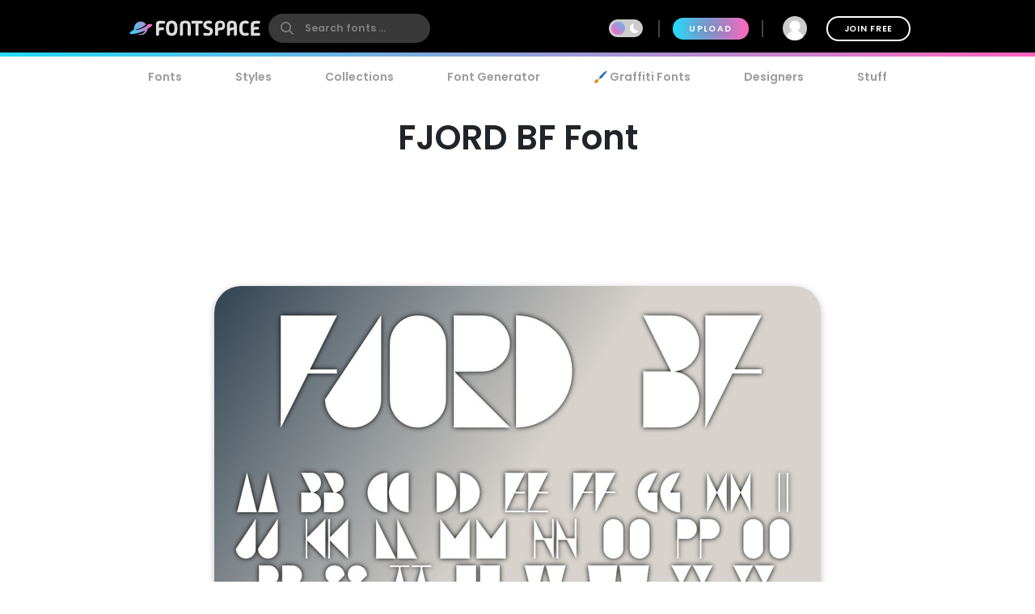

--- FILE ---
content_type: text/html; charset=utf-8
request_url: https://www.fontspace.com/fjord-bf-font-f57217
body_size: 30803
content:

<!DOCTYPE html>
<html lang="en">
<head>
    <meta charset="UTF-8">
    <meta name="viewport" content="width=device-width,initial-scale=1,user-scalable=no">
    <link rel="preload" href="https://fonts.gstatic.com/s/poppins/v15/pxiEyp8kv8JHgFVrJJfecg.woff2" as="font" type="font/woff2" crossorigin>
    <link rel="preload" href="https://fonts.gstatic.com/s/poppins/v15/pxiByp8kv8JHgFVrLEj6Z1xlFQ.woff2" as="font" type="font/woff2" crossorigin>
    <link rel="preconnect" href="//see.fontimg.com">
    <link rel="dns-prefetch" href="//img.fontspace.co">
    
    <link rel="preconnect" href="https://a.pub.network/" crossorigin />
    <link rel="preconnect" href="https://c.pub.network/" crossorigin />
    <link rel="preconnect" href="https://d.pub.network/" crossorigin />
    <link rel="dns-prefetch" href="https://c.amazon-adsystem.com" crossorigin />
    <link rel="dns-prefetch" href="https://aax.amazon-adsystem.com" crossorigin />
    <link rel="dns-prefetch" href="https://btloader.com/" crossorigin />
    <link rel="dns-prefetch" href="https://api.btloader.com/" crossorigin />


<link rel="canonical" href="https://www.fontspace.com/fjord-bf-font-f57217" />
<meta property="og:url" content="https://www.fontspace.com/fjord-bf-font-f57217" />

    <title>FJORD BF Font - Free Download</title>
    <meta name="description" content="Free download of FJORD BF Font. Released in 2021 by Nariswari Creative and licensed for personal-use only. Use our font generator to create a custom image that you can download." />
    <meta name="robots" content="max-image-preview:large">
    <meta property="fb:app_id" content="123348657727650" />
    <meta property="og:title" content="FJORD BF Font - Free Download" />
    <meta property="og:description" content="Free download of FJORD BF Font. Released in 2021 by Nariswari Creative and licensed for personal-use only. Use our font generator to create a custom image that you can download." />
    <meta name="twitter:site" content="@fontspace" />
    <meta name="twitter:title" content="FJORD BF Font - Free Download" />
    <meta name="twitter:description" content="Free download of FJORD BF Font. Released in 2021 by Nariswari Creative and licensed for personal-use only. Use our font generator to create a custom image that you can download." />
    <meta name="twitter:card" content="summary_large_image" />
    <meta name="twitter:image" content="https://img.fontspace.co/gallery/1200x800/5/9714137a8e5c437e9f1b1ae13f068f8d.jpeg" />
    <meta property="og:image" content="https://img.fontspace.co/gallery/1200x800/5/9714137a8e5c437e9f1b1ae13f068f8d.jpeg" />
    <script type="application/ld+json">
                {"@context":"https://schema.org","@graph":[{"@context":"https://schema.org","@type":"Product","@id":"https://www.fontspace.com/fjord-bf-font-f57217#product","name":"FJORD BF Font","description":"Free download of FJORD BF Font. Released in 2021 by Nariswari Creative and licensed for personal-use only. Use our font generator to create a custom image that you can download.","dateCreated":"2021-02-18T00:00:00","datePublished":"2021-02-18T16:12:39","dateModified":"2021-02-18T16:12:39","sku":"f57217","category":"Display","keywords":["Display"],"author":{"@type":"Person","name":"Nariswari Creative","url":"https://www.fontspace.com/nariswari-creative"},"brand":{"@type":"Brand","name":"Nariswari Creative"},"publisher":{"@type":"Organization","name":"FontSpace","url":"https://www.fontspace.com"},"offers":{"@type":"Offer","url":"https://www.fontspace.com/fjord-bf-font-f57217","price":"0.00","priceCurrency":"USD","availability":"https://schema.org/InStock","eligibleRegion":"Worldwide","seller":{"@type":"Organization","name":"FontSpace","url":"https://www.fontspace.com"}},"image":["https://img.fontspace.co/preview/d/9714137a8e5c437e9f1b1ae13f068f8d/768374-1200x800.jpeg"],"interactionStatistic":[{"@type":"InteractionCounter","interactionType":{"@type":"LikeAction"},"userInteractionCount":7},{"@type":"InteractionCounter","interactionType":{"@type":"DownloadAction"},"userInteractionCount":652}]},{"@context":"https://schema.org","@type":"BreadcrumbList","@id":"https://www.fontspace.com/fjord-bf-font-f57217#breadcrumb","itemListElement":[{"@type":"ListItem","position":1,"name":"Home","item":"https://www.fontspace.com"},{"@type":"ListItem","position":2,"name":"Styles","item":"https://www.fontspace.com/category"},{"@type":"ListItem","position":3,"name":"Display","item":"https://www.fontspace.com/category/display"},{"@type":"ListItem","position":4,"name":"FJORD BF Font","item":"https://www.fontspace.com/fjord-bf-font-f57217"}]},{"@context":"https://schema.org","@type":"ImageObject","@id":"https://www.fontspace.com/fjord-bf-font-f57217#image","contentUrl":"https://img.fontspace.co/preview/d/9714137a8e5c437e9f1b1ae13f068f8d/fjord-bf-font-1200x800.jpeg","representativeOfPage":true,"copyrightNotice":"FontSpace"}]}
    </script>
    <meta property="og:type" content="product" />
    <meta property="product:price:amount" content="0.00" />
    <meta property="product:price:currency" content="USD" />
    <meta property="product:availability" content="instock" />
    <meta property="og:updated_time" content="2021-02-18T16:12:39-08:00" />
    <link rel="search" type="application/opensearchdescription+xml" title="fontspace" href="/opensearch.xml" />
    <link rel="alternate" type="application/rss+xml" title="RSS" href="https://feeds.feedburner.com/fontspace" />
    <meta property="og:site_name" content="fontspace" />
    <link rel="icon" href="/icon.svg" type="image/svg+xml" />
    <link rel="icon" href="/favicon-32x32.png" type="image/png" sizes="32x32">
    <link rel="icon" href="/favicon-16x16.png" type="image/png" sizes="16x16">
    <link rel="icon" href="/favicon.ico" sizes="any" />
    <link rel="apple-touch-icon" href="/apple-touch-icon.png" />
    <meta name="apple-mobile-web-app-title" content="FontSpace" />
    <link rel="manifest" href="/manifest.webmanifest" />
    
    <style>
        /* devanagari */
        @font-face {
            font-family: 'Poppins';
            font-style: normal;
            font-weight: 400;
            font-display: optional;
            src: url(https://fonts.gstatic.com/s/poppins/v15/pxiEyp8kv8JHgFVrJJbecmNE.woff2) format('woff2');
            unicode-range: U+0900-097F, U+1CD0-1CF6, U+1CF8-1CF9, U+200C-200D, U+20A8, U+20B9, U+25CC, U+A830-A839, U+A8E0-A8FB;
        }
        /* latin-ext */
        @font-face {
            font-family: 'Poppins';
            font-style: normal;
            font-weight: 400;
            font-display: optional;
            src: url(https://fonts.gstatic.com/s/poppins/v15/pxiEyp8kv8JHgFVrJJnecmNE.woff2) format('woff2');
            unicode-range: U+0100-024F, U+0259, U+1E00-1EFF, U+2020, U+20A0-20AB, U+20AD-20CF, U+2113, U+2C60-2C7F, U+A720-A7FF;
        }
        /* latin */
        @font-face {
            font-family: 'Poppins';
            font-style: normal;
            font-weight: 400;
            font-display: optional;
            src: url(https://fonts.gstatic.com/s/poppins/v15/pxiEyp8kv8JHgFVrJJfecg.woff2) format('woff2');
            unicode-range: U+0000-00FF, U+0131, U+0152-0153, U+02BB-02BC, U+02C6, U+02DA, U+02DC, U+2000-206F, U+2074, U+20AC, U+2122, U+2191, U+2193, U+2212, U+2215, U+FEFF, U+FFFD;
        }
        /* devanagari */
        @font-face {
            font-family: 'Poppins';
            font-style: normal;
            font-weight: 600;
            font-display: optional;
            src: url(https://fonts.gstatic.com/s/poppins/v15/pxiByp8kv8JHgFVrLEj6Z11lFc-K.woff2) format('woff2');
            unicode-range: U+0900-097F, U+1CD0-1CF6, U+1CF8-1CF9, U+200C-200D, U+20A8, U+20B9, U+25CC, U+A830-A839, U+A8E0-A8FB;
        }
        /* latin-ext */
        @font-face {
            font-family: 'Poppins';
            font-style: normal;
            font-weight: 600;
            font-display: optional;
            src: url(https://fonts.gstatic.com/s/poppins/v15/pxiByp8kv8JHgFVrLEj6Z1JlFc-K.woff2) format('woff2');
            unicode-range: U+0100-024F, U+0259, U+1E00-1EFF, U+2020, U+20A0-20AB, U+20AD-20CF, U+2113, U+2C60-2C7F, U+A720-A7FF;
        }
        /* latin */
        @font-face {
            font-family: 'Poppins';
            font-style: normal;
            font-weight: 600;
            font-display: optional;
            src: url(https://fonts.gstatic.com/s/poppins/v15/pxiByp8kv8JHgFVrLEj6Z1xlFQ.woff2) format('woff2');
            unicode-range: U+0000-00FF, U+0131, U+0152-0153, U+02BB-02BC, U+02C6, U+02DA, U+02DC, U+2000-206F, U+2074, U+20AC, U+2122, U+2191, U+2193, U+2212, U+2215, U+FEFF, U+FFFD;
        }
    </style>
    <style>
        body {
            --fsAddBuffer: 0px;
        }

        [id='fontspace_leaderboard_atf'],
        [id='fontspace_incontent_1'],
        [id='fontspace_incontent_2'] {
            display: inline-flex;
            align-items: center;
            justify-content: center;
            flex-direction: column;
            min-height: calc(var(--height) + var(--fsAddBuffer));
            width: 100%;
        }

        [id='fontspace_incontent_1'] {
            --height: 400px;
        }

        [id='fontspace_incontent_2'] {
            --height: 280px;
        }

        [id='fontspace_leaderboard_atf'] {
            --height: 250px;
        }

        @media only screen and (min-width: 768px) {
            [id='fontspace_incontent_1'] {
                --height: 250px;
            }

            [id='fontspace_incontent_2'] {
                --height: 90px;
            }

            [id='fontspace_leaderboard_atf'] {
                --height: 90px;
            }
        }
    </style>

<link rel="stylesheet" href="/dist/css/browse.3aac56b0baa62395a790.css"><style data-vue-ssr-id="0e34e31c:0 2f6f9f0e:0 4b126aa8:0 0184394a:0 c4a83c86:0 0f0dc94e:0 34bcd1df:0 4e5e0acd:0 34297a33:0 c6e0efae:0 9e729ada:0 25a5cbd4:0 d398717a:0 05abf36a:0 aee4afaa:0 b98f944e:0 7efaa5c9:0 5ae5a622:0 1654b3ab:0">.anon-dialog{padding:20px;width:100vw;text-align:center;font-weight:bold;position:relative}.anon-dialog .modal-header{font-size:2rem}.anon-dialog p{margin:1rem}@media(min-width: 600px){.anon-dialog{width:550px;padding:50px 100px}}
.search-input{transition:transform .2s ease;will-change:transform;transform:scale(1);position:relative}.search-input .search-icon{position:absolute;z-index:2;left:15px;color:#9c9c9c;pointer-events:none}.search-input .search-icon::after{content:"";position:absolute;width:1px;height:80%;top:10%;left:25px;background:#e3e3e3}.search-input .search-box{border-radius:12px;border:0;line-height:30px;padding:4px 20px 4px 55px;background:#fff;color:#b3b3b3;font-size:.9rem;font-weight:600;max-width:100%;transition:tranform .2s ease}.search-input .search-box::placeholder{color:#9c9c9c}@supports(-webkit-overflow-scrolling: touch){.search-input .search-box{font-size:16px !important;padding:0 20 0 55px}}body.search-active .icon-close{opacity:1;transform:rotate(-90deg)}.navbar{position:fixed;top:0;right:0;left:0;z-index:1030;padding:10px;height:70px}.navbar .nav-right{height:50px}.navbar a{color:#fff}.navbar .desktop-visible{display:none}.navbar .upload-button{letter-spacing:.1rem;display:none}.navbar .join-button{margin-left:1rem;border:2px solid #fff;background-color:rgba(255,255,255,0);color:#fff;transition:background-color .3s ease}.navbar .join-button:hover{background-color:#fff;color:#000}.modal-open .navbar{padding-right:17px}.navbar>div{display:flex;align-items:center;justify-content:space-between;margin:0 auto;max-width:976px}.navbar>div>div{display:flex;align-items:center}.navbar form{margin:0}.navbar .vertical-divider{border:1px solid #444;margin:0 1rem;height:1.5rem}.navbar .search-icon{color:#fff}.navbar-logo{display:inline-block;width:180px;text-align:center}.global-search{border-radius:26px;border:0;line-height:24px;width:100%;max-width:200px;padding:6px 20px 6px 45px;background-color:#393939;font-size:.9rem;font-weight:bold;transition:background-color .2s ease}.global-search:hover{background-color:#4e4e4e}.global-search::placeholder{color:gray}.global-search.active,.global-search:focus{color:gray;outline:none;background-color:#fff}.global-search::-webkit-search-cancel-button{-webkit-appearance:none}@supports(-webkit-overflow-scrolling: touch){.global-search{font-size:16px !important;padding:4px 20px 4px 45px}}.gradient-divider{background:linear-gradient(to right, #23DBF9 0%, #FF64BD 100%) left bottom #000 no-repeat;background-size:100% 5px;background-position-x:0px}.gradient-divider-animate{background:linear-gradient(to right, #23DBF9, #FF64BD, #23DBF9) left bottom #000 repeat-x;background-size:20% 5px;background-position-x:-100%;animation:Gradient 3s linear infinite}@keyframes Gradient{100%{background-position-x:100%}}.upload-divider{display:none}.nav-icon{position:relative;margin-left:1rem;padding:0 4px;transition:padding .2s linear;display:none}.nav-icon svg{transition:height .2s linear}.nav-icon .icon-number-over{display:block;position:absolute;top:-50%;left:50%;background:#fc4d4d;border-radius:50%;width:1.2rem;height:1.2rem;overflow:hidden;display:flex;justify-content:center;align-items:center;font-size:.8rem;color:#fff}.option-area{background:#e6e6e6;text-shadow:none;color:#5b5b5b;display:flex;flex-direction:column;justify-content:center;align-items:center;text-align:center;cursor:pointer;border-radius:20px;padding:20px}.button.new-upload-button{background:linear-gradient(315deg, #5ED0AA 0%, #008FBA 100%)}.button.new-upload-button svg{color:#fff}@media(min-width: 600px){.nav-icon{display:initial}.navbar .desktop-visible{display:inherit}.navbar .upload-button,.navbar .upload-divider{display:block}}.shake-animatation{position:relative;animation-name:shakeAnim;animation-duration:5s;animation-iteration-count:infinite;animation-timing-function:ease-in}@keyframes shakeAnim{0%{left:0}1%{left:-3px}2%{left:5px}3%{left:-8px}4%{left:8px}5%{left:-5px}6%{left:3px}7%{left:0}}@keyframes shake{0%{left:0}1%{left:-3px}2%{left:5px}3%{left:-8px}4%{left:8px}5%{left:-5px}6%{left:3px}7%{left:0}}
.dark-mode-icon{margin:0 10px 1px -16px;pointer-events:none}.dark-mode-icon svg{position:relative;fill:#fff}.dark-mode-icon.white svg{fill:#000}.dark-mode .dark-mode-icon svg{fill:#fff}
.username[data-v-75e367bc]{max-width:150px;white-space:nowrap;overflow:hidden;text-overflow:ellipsis;margin:0 8px}.user-dd-avatar[data-v-75e367bc]{width:30px;height:30px;border-radius:50% !important;overflow:hidden;display:inline-flex !important;justify-content:center;align-items:center}.user-dd-avatar img[data-v-75e367bc]{width:100%}.user-dd-c[data-v-75e367bc]{position:relative;display:flex;justify-content:center;height:50px;width:50px}.user-dd-c a[data-v-75e367bc]:hover{text-decoration:none}.user-dd-toggle[data-v-75e367bc]{user-select:none;color:#fff;font-weight:bold;padding:8px 10px;max-width:260px}.user-dd-toggle .username[data-v-75e367bc]{animation:fadein 2s}.user-dd-menu[data-v-75e367bc]{user-select:none;position:absolute;top:45px;left:-160px;z-index:100;background-color:#fff;border-radius:20px;box-shadow:0 6px 12px rgba(0,0,0,.175);transition:opacity,visibility,transform .3s ease-out}.user-dd-menu .divider[data-v-75e367bc]{height:1px;background:#ccc;margin:1rem 0}.user-dd-menu .logout-link[data-v-75e367bc]{margin-left:auto}.user-dd-menu .help-link[data-v-75e367bc]{margin-left:4px}.user-dd-menu .dropdown-user[data-v-75e367bc]{padding:20px 10px 0px 10px}.user-dd-menu .username[data-v-75e367bc]{color:#000;font-weight:bold}.user-dd-menu>ul[data-v-75e367bc]{min-width:200px;list-style:none;margin:0;padding:10px 14px}.user-dd-menu>ul>li[data-v-75e367bc]{user-select:none;overflow:hidden;width:100%;position:relative;margin:4px;font-weight:bold}.user-dd-menu>ul>li[data-v-75e367bc]:not(.dd-header){font-size:.9rem}.user-dd-menu a[data-v-75e367bc]{display:block;clear:both;line-height:1.6;color:#6c6c6c;white-space:nowrap;text-decoration:none}.user-dd-menu a[data-v-75e367bc]:hover{color:#000}.dark-mode .user-dd-menu[data-v-75e367bc]{background:#353d4b}.dark-mode .user-dd-menu .username[data-v-75e367bc]{color:#fff}.dark-mode .user-dd-menu .divider[data-v-75e367bc]{background:#fff}.dark-mode .user-dd-menu a[data-v-75e367bc]{color:#b3b3b3}.dark-mode .user-dd-menu a[data-v-75e367bc]:hover{color:#fff}@media(min-width: 600px){.user-dd-menu[data-v-75e367bc]{left:-80px}}
.modal-wrapper{display:table-cell;vertical-align:middle}.modal-container{min-width:200px;max-width:100vw;max-height:90vh;margin:0px auto;padding:20px;background-color:#fff;border-radius:25px;box-shadow:0 2px 8px rgba(0,0,0,.33);transition:all .3s ease;color:#212529;position:relative;display:flex;flex-direction:column}.modal-container .modal-close-icon{position:absolute;color:#fff;margin:1rem;right:0;top:0;z-index:1010}.modal-header{font-size:1.5rem;font-weight:600}.modal-body{margin:20px 0;flex-grow:1;overflow:auto;-webkit-overflow-scrolling:touch}@media(min-width: 800px){.modal-container{padding:30px 40px}.modal-50vw{max-width:50vw}.modal-max-80vw{max-width:80vw}.modal-500px{max-width:500px}.modal-medium{width:500px}.modal-large{width:800px}}.modal-footer{text-align:right}.modal-enter{opacity:0}.modal-leave-active{opacity:0}.modal-enter .modal-container,.modal-leave-active .modal-container{-webkit-transform:scale(1.1);transform:scale(1.1)}
.description-more{transition:max-height .5s ease-in-out;position:relative}.description-more:after{position:absolute;bottom:0;left:0;height:100%;width:100%;content:"";background:linear-gradient(to top, rgb(255, 255, 255) 0%, rgba(255, 255, 255, 0) 20%);pointer-events:none}.swiper-slide{max-height:200px}.blur-content{filter:blur(3px)}.family-info-column{flex:0 1 320px;min-width:380px}.family-details-page{min-height:800px}.family-details-page h1{margin:2rem 0 0 0;font-size:3rem;text-align:center}.family-details-page .ad{padding:auto 0px auto 20px;text-align:center}.family-details-page .warning{background-color:#f39f86;background-image:linear-gradient(315deg, #f39f86 0%, #f9d976 74%)}.family-details-page .circle-icon-40{border-radius:50%/50%;width:40px;height:40px;display:inline-flex;align-items:center;justify-content:center;cursor:pointer;padding:0;margin:2px}.family-details-page .related-grid{text-align:center}.family-details-page .reply-form{box-shadow:0px 2px 6px 0px #999;padding:20px;margin:3rem 0}.family-details-page .reply-form .avatar{margin-right:2rem;flex-shrink:0;border-radius:50%;width:60px;height:60px}.family-details-page .reply-form textarea{border:none;overflow:auto;outline:none;box-shadow:none;resize:none;width:100%}.dark-mode .family-details-page .reply-form{background-color:#fff}.family-details-page .activate-styles{font-size:.8rem;font-weight:600;text-transform:uppercase;margin-right:10px}.family-details-page .multiple-styles-header{margin:0 1rem 1rem 1rem;padding-top:1rem}.gray-text{color:#707070;font-weight:bold}.gray-text a{color:#707070}.gray-uppercase-text{color:#707070;font-weight:bold;text-transform:uppercase;letter-spacing:.02rem}.font-stats{display:flex;flex-wrap:wrap;justify-content:space-evenly}.font-stat{border-radius:20px;border:2px solid #e6e6e6;text-align:center;flex-basis:40%;margin:.5rem;padding:1.5rem 1rem}.font-stat .stat-label{font-size:1.5rem;font-weight:bold;color:#959595}.dark-mode .font-stat{border:2px solid #333}.section-family-description{min-height:200px}.section-family-description .license{margin-bottom:1rem;text-align:center}.section-family-description .section-family-note{padding:10px;position:relative}.section-family-description .section-family-note p{word-break:break-word}.section-family-description .section-family-note .about-header{color:#b3b3b3;text-transform:uppercase;font-size:.875rem;letter-spacing:.05rem;margin-bottom:1rem}.section-family-description .section-family-note a{font-weight:bold !important}.designer-title{font-size:1.5rem;font-weight:bold}.license-title{font-size:1.2rem;font-weight:bold}.section-family-posters{text-align:center;margin-bottom:2rem}.section-family-posters .poster-active img{max-width:100%;height:auto}.section-family-posters .thumbnail-bar{text-align:center;overflow-x:auto;white-space:nowrap}.section-family-posters .thumbnail-dots{margin-top:1rem}.section-family-posters .thumbnail-dots .bullet{cursor:pointer;height:1rem;width:1rem;background:#6c6c6c}.section-family-posters .poster-thumb{margin:10px 5px 0 5px}.section-family-actions{display:flex;justify-content:center;align-items:center;flex-wrap:wrap;margin:3rem 1rem}.comment-container{display:flex;transition:all .3s ease;padding:20px;border-radius:20px}.comment-container:hover{background-color:#e6e6e6}.comment-container:hover .comment-actions{opacity:1}.dark-mode .comment-container:hover{background-color:#353d4b}.comment-container .comment-actions{opacity:0;transition:all .3s ease}.comment-container .comment-figure{flex:0 0 60px;overflow:hidden}.comment-container .avatar{border-radius:50%;width:60px;height:60px}.comment-container .comment-body{flex:1;padding-left:2rem}.comment-container .comment-info{display:flex;justify-content:space-between}.comment-container .comment-text-container{display:flex;justify-content:space-between;flex-direction:column}.comment-container .comment-text{word-wrap:break-word;word-break:break-all}.section-designer-contact{margin:0 0 1rem 0;background:#e6e6e6;padding:10px;width:100%}.section-designer-contact .avatar{border-radius:50%;width:80px;height:80px;margin-right:20px}.dark-mode .section-designer-contact{background-color:#202733}@media(min-width: 600px){.family-details-page .related-grid>div{display:flex;flex-wrap:wrap;justify-content:space-evenly}.family-details-page .related-grid figure{margin:10px}.family-details-page .related-grid figure>a{border-radius:20px;overflow:hidden;display:block}.family-details-page .related-grid figure img{max-width:100%;height:auto;animation:fadein 2s}.family-details-page .related-grid figure h4{margin:0}.family-details-page .related-grid figure h4 a{display:block;padding:10px;color:#b3b3b3}.family-details-page .multiple-styles-header{padding-top:0}.family-details-page .reply-form{border-radius:30px}.font-stat{flex-basis:20%}.section-family-description{padding:20px;margin-top:2rem}.section-family-description .section-family-note{border-radius:30px;padding:20px;word-break:normal}.section-family-description .fdrc{width:300px;margin-left:20px;display:flex;padding:20px;flex-direction:column;background:#fff;border-radius:30px;flex-shrink:0}.dark-mode .section-family-description .fdrc{background-color:#353d4b}.section-designer-contact{border-radius:50px}.section-designer-contact>div{display:flex;align-items:center;flex-grow:1}.section-family-posters .poster-active{display:inline-block}.section-family-posters .poster-active img{border-radius:33px;box-shadow:0 2px 8px rgba(0,0,0,.25);transition:filter .3s ease}.section-family-posters .poster-active img:hover{filter:brightness(1.1)}.section-family-posters .thumbnail-bar{white-space:normal}.section-family-posters .poster-thumb{border-radius:10px;overflow:hidden}.comment-container .comment-text-container{flex-direction:row}}.fixed-toolbar2{position:-webkit-sticky;position:sticky;bottom:0px;background:#fff;width:100%;box-shadow:0 -2px 10px 1px rgba(0,0,0,.41);padding:20px;z-index:1001}.fixed-toolbar2 button,.fixed-toolbar2 .button{margin:5px}.fixed-toolbar2 button:first-of-type{margin-left:auto}
.navigation-links{justify-content:space-between;position:relative;padding:0px 15px 0 15px;overflow-x:auto;-webkit-overflow-scrolling:touch;width:100%;list-style:none;margin:0;margin-bottom:10px}.navigation-links a{color:#9c9c9c;transition:color .2s ease;font-weight:bold;display:block;padding:5px 16px}.navigation-links a:hover{color:#000}.dark-mode .navigation-links a:hover{color:#fff}.navigation-links a.highlight,.navigation-links a.active-root{color:#000;background:#e6e6e6;border-radius:20px}.dark-mode .navigation-links a.highlight,.dark-mode .navigation-links a.active-root{color:#fff;background:#353d4b}.navigation-links li{white-space:nowrap}.navigation-links h2{font-size:1rem}
.preview-toolbar-container{position:relative;transition:background-color .1s ease}.preview-toolbar{position:relative;z-index:100;top:0;background:#ccc;padding:10px;color:#6c6c6c}.preview-toolbar .actions-row{display:flex;flex-direction:row;flex-wrap:wrap;align-items:center;justify-content:center;flex:1}.preview-toolbar button.reset-action.circle{width:30px;height:30px}.preview-toolbar .fontsize-updown button.circle{width:30px;height:30px}.preview-toolbar .more-items{order:100}.preview-toolbar .more-items:hover{color:#000}.preview-toolbar .color-controls{order:3;margin:0 10px;width:30px;height:30px}.preview-toolbar .color-swatch{width:18px;height:18px;border-radius:2px;border:2px solid #fff;cursor:pointer;position:relative}.preview-toolbar .color-swatch.active{box-shadow:0 2px 10px rgba(0,0,0,.8)}.preview-toolbar .color-fg{z-index:2}.preview-toolbar .color-bg{top:-6px;left:10px}.preview-toolbar .color-wheel{padding:1rem;position:absolute;top:44px;right:50%;z-index:1}.preview-toolbar .free-checkbox{order:97;margin:0 10px}.preview-toolbar .reset-action{order:99;margin-right:10px;background:#b3b3b3;color:#6c6c6c}.preview-toolbar .sortby-dropdown{order:98;margin-right:0px;padding:6px 20px;background:#b3b3b3;border-radius:20px;transition:all ease .2s}.preview-toolbar .sortby-dropdown:hover{color:#000;background:#9a9a9a}.preview-toolbar .share-link{order:101}.preview-toolbar .preview-text{order:1;margin-right:10px;flex:1 1;min-width:100px;max-width:200px;font-style:italic;font-weight:bold;font-size:.75rem;border:0;border-radius:13px;padding:10px 20px;color:#959595;background:#e0e0e0}.dark-mode .preview-toolbar .preview-text{background:#686e78}.preview-toolbar .preview-text:focus{color:#000}.preview-toolbar .preview-text::placeholder{color:#b3b3b3}.preview-toolbar .fontsize-slider{margin:0 10px;order:3;flex:1 1;min-width:80px;max-width:150px}.preview-toolbar .noUi-horizontal .noUi-handle{background-color:#4d4d4d;width:13px;height:13px;top:-4px}.dark-mode .preview-toolbar .noUi-horizontal .noUi-handle{background:#fff}.preview-toolbar .noUi-connects{background:#b3b3b3;border-radius:4px}.preview-toolbar .noUi-connect{background:linear-gradient(to right, #23DBF9 0%, #FF64BD 100%) !important;border-radius:4px}.dark-mode .preview-toolbar{color:#fff;background:#353d4b}@media(min-width: 600px){.preview-toolbar{border-radius:24px;padding:14px 18px}.preview-toolbar.top-sticky{border-radius:0 0 24px 24px}.preview-toolbar .fontsize-slider{display:block;min-width:150px;max-width:200px}.preview-toolbar .fontsize-slider .noUi-horizontal .noUi-handle{display:block}.preview-toolbar .preview-text{max-width:250px}.preview-toolbar .fontsize-updown{display:none}.preview-toolbar .actions-row{justify-content:space-between}}@supports(-webkit-overflow-scrolling: touch){.preview-toolbar .preview-text{font-size:16px !important;padding:6px 20px}}

.vc-chrome {
  background: #fff;
  border-radius: 20px;
  overflow: hidden;
  box-shadow: 0 0 2px rgba(0,0,0,.3), 0 4px 8px rgba(0,0,0,.3);
  box-sizing: initial;
  width: 225px;
  background-color: #fff;
}
.vc-chrome-controls {
  display: flex;
}
.vc-chrome-color-wrap {
  position: relative;
  width: 36px;
}
.vc-chrome-active-color {
  position: relative;
  width: 30px;
  height: 30px;
  border-radius: 15px;
  overflow: hidden;
  z-index: 1;
}
.vc-chrome-color-wrap .vc-checkerboard {
  width: 30px;
  height: 30px;
  border-radius: 15px;
  background-size: auto;
}
.vc-chrome-sliders {
  flex: 1;
}
.vc-chrome-fields-wrap {
  display: flex;
  padding-top: 16px;
}
.vc-chrome-fields {
  display: flex;
  margin-left: -6px;
  flex: 1;
}
.vc-chrome-field {
  padding-left: 6px;
  width: 100%;
}
.vc-chrome-toggle-btn {
  width: 32px;
  text-align: right;
  position: relative;
}
.vc-chrome-toggle-icon {
  margin-right: -4px;
  margin-top: 12px;
  cursor: pointer;
  position: relative;
  z-index: 2;
}
.vc-chrome-toggle-icon-highlight {
  position: absolute;
  width: 24px;
  height: 28px;
  background: #eee;
  border-radius: 4px;
  top: 10px;
  left: 12px;
}
.vc-chrome-hue-wrap {
  position: relative;
  height: 10px;
  margin-bottom: 8px;
}
.vc-chrome-alpha-wrap {
  position: relative;
  height: 10px;
}
.vc-chrome-hue-wrap .vc-hue {
  border-radius: 4px;
}
.vc-chrome-alpha-wrap .vc-alpha-gradient {
  border-radius: 4px;
}
.vc-chrome-hue-wrap .vc-hue-picker, .vc-chrome-alpha-wrap .vc-alpha-picker {
  width: 12px;
  height: 12px;
  border-radius: 6px;
  transform: translate(-6px, -2px);
  background-color: rgb(248, 248, 248);
  box-shadow: 0 1px 4px 0 rgba(0, 0, 0, 0.37);
}
.vc-chrome-body {
  padding: 16px 16px 12px;
  background-color: #fff;
}
.vc-chrome-saturation-wrap {
  width: 100%;
  padding-bottom: 55%;
  position: relative;
  border-radius: 2px 2px 0 0;
  overflow: hidden;
}
.vc-chrome-saturation-wrap .vc-saturation-circle {
  width: 12px;
  height: 12px;
}
.vc-chrome-fields .vc-input__input {
  font-size: 11px;
  color: #333;
  width: 100%;
  border-radius: 2px;
  border: none;
  box-shadow: inset 0 0 0 1px #dadada;
  height: 21px;
  text-align: center;
}
.vc-chrome-fields .vc-input__label {
  text-transform: uppercase;
  font-size: 11px;
  line-height: 11px;
  color: #969696;
  text-align: center;
  display: block;
  margin-top: 12px;
}
.vc-chrome__disable-alpha .vc-chrome-active-color {
  width: 18px;
  height: 18px;
}
.vc-chrome__disable-alpha .vc-chrome-color-wrap {
  width: 30px;
}
.vc-chrome__disable-alpha .vc-chrome-hue-wrap {
  margin-top: 4px;
  margin-bottom: 4px;
}


.vc-saturation,
.vc-saturation--white,
.vc-saturation--black {
  cursor: pointer;
  position: absolute;
  top: 0;
  left: 0;
  right: 0;
  bottom: 0;
}
.vc-saturation--white {
  background: linear-gradient(to right, #fff, rgba(255,255,255,0));
}
.vc-saturation--black {
  background: linear-gradient(to top, #000, rgba(0,0,0,0));
}
.vc-saturation-pointer {
  cursor: pointer;
  position: absolute;
}
.vc-saturation-circle {
  cursor: head;
  width: 4px;
  height: 4px;
  box-shadow: 0 0 0 1.5px #fff, inset 0 0 1px 1px rgba(0,0,0,.3), 0 0 1px 2px rgba(0,0,0,.4);
  border-radius: 50%;
  transform: translate(-2px, -2px);
}


.vc-hue {
  position: absolute;
  top: 0px;
  right: 0px;
  bottom: 0px;
  left: 0px;
  border-radius: 2px;
}
.vc-hue--horizontal {
  background: linear-gradient(to right, #f00 0%, #ff0 17%, #0f0 33%, #0ff 50%, #00f 67%, #f0f 83%, #f00 100%);
}
.vc-hue--vertical {
  background: linear-gradient(to top, #f00 0%, #ff0 17%, #0f0 33%, #0ff 50%, #00f 67%, #f0f 83%, #f00 100%);
}
.vc-hue-container {
  cursor: pointer;
  margin: 0 2px;
  position: relative;
  height: 100%;
}
.vc-hue-pointer {
  z-index: 2;
  position: absolute;
}
.vc-hue-picker {
  cursor: pointer;
  margin-top: 1px;
  width: 4px;
  border-radius: 1px;
  height: 8px;
  box-shadow: 0 0 2px rgba(0, 0, 0, .6);
  background: #fff;
  transform: translateX(-2px) ;
}

.vue-simple-context-menu{top:0;left:0;margin:0;padding:20px 14px;display:none;list-style:none;position:absolute;z-index:1000;background-color:#fff;border-radius:20px;box-shadow:0 6px 12px rgba(0,0,0,.175);overflow:hidden;user-select:none}.vue-simple-context-menu--active{display:block}.vue-simple-context-menu__item{cursor:pointer;align-items:center;margin:0 1rem;padding:.8rem 0;display:block;color:#6c6c6c;white-space:nowrap}.vue-simple-context-menu__item:hover{color:#409fcb}.vue-simple-context-menu li:first-of-type{margin-top:4px}.vue-simple-context-menu li:last-of-type{margin-bottom:4px}
.like-button.liked{background:#80a8df}
.share-link-dialog .modal-container{border-radius:0px;padding:0;min-width:auto}.share-link-dialog .share-link-title{color:#000;font-size:2.2rem;font-weight:600}.share-link-dialog .main-body{padding:40px 20px 20px 20px}.share-link-dialog .social-buttons{margin:20px}.share-link-dialog .social-buttons a{margin:10px}.dark-mode .share-link-dialog{color:#000}@media(min-width: 600px){.share-link-dialog .modal-container{border-radius:50px}}
.topics-label{font-size:1rem;font-weight:bold}.topic-btn{border:1px solid rgba(0,0,0,0);background-color:#d6d6d6;white-space:nowrap;font-weight:bold;transition:filter .2s ease;font-size:1rem;margin:0;transition:background-color .2s ease-out;border-radius:14px;padding:4px 16px;margin:4px}.topic-btn h4{margin:0}.topic-btn a{display:flex;align-items:center;color:#7b7b7b}.topic-btn.real-topic{background-color:#ccc}.dark-mode .topic-btn{background-color:#9ea1a7}.dark-mode .topic-btn a{color:#000}.dark-mode .topic-btn.real-topic{border:1px solid #000}.topic-btn .exemplar{display:none;border-radius:50%;height:20px;width:20px;background:#fff;margin:0 6px}.topic-btn:hover{text-decoration:none;background-color:#fff}.topic-btn.first{margin-left:1rem}.topic-btn:not(:last-child){margin-right:5px}.topic-list{scroll-behavior:smooth;-webkit-overflow-scrolling:touch;overflow-y:hidden;white-space:nowrap;width:100%;position:relative;user-select:none}.topic-list li{display:inline-block}.topic-list::-webkit-scrollbar{height:6px}.topic-list::-webkit-scrollbar-thumb{background:rgba(255,255,255,0)}.topic-bar{position:relative;overflow-x:auto;-webkit-overflow-scrolling:touch;overflow-y:hidden;white-space:nowrap;user-select:none;padding:0 0 10px 0}.topic-bar .title{font-weight:bold;color:#959595;font-size:.9rem}.topic-bar .vertical-divider{border:1px solid #ccc}.topic-bar li{white-space:nowrap}.topic-bar .carousel-left,.topic-bar .carousel-right{display:none;user-select:none;position:absolute;top:0px;height:100%;cursor:pointer;font-size:2rem;opacity:.4;transition:all .3s ease-in-out;color:#959595}.topic-bar .carousel-left:hover,.topic-bar .carousel-right:hover{color:#000}.topic-bar .carousel-left{left:0px;background:linear-gradient(to right, #E6E6E6, rgba(255, 255, 255, 0))}.topic-bar .carousel-right{right:0px;background:linear-gradient(to left, #E6E6E6, rgba(255, 255, 255, 0))}.dark-mode .topic-bar .carousel-left{background:linear-gradient(to right, #202733, rgba(255, 255, 255, 0))}.dark-mode .topic-bar .carousel-right{background:linear-gradient(to left, #202733, rgba(255, 255, 255, 0))}@media(min-width: 600px){.topic-bar{padding:10px 0 10px 0}.topic-bar .carousel-left,.topic-bar .carousel-right{display:block}}

.blueimp-gallery > .description {
    position: absolute;
    top: 30px;
    left: 15px;
    color: #fff;
    display: none;
}
.blueimp-gallery-controls > .description {
    display: block;
}

/*
 * blueimp Gallery CSS
 * https://github.com/blueimp/Gallery
 *
 * Copyright 2013, Sebastian Tschan
 * https://blueimp.net
 *
 * Licensed under the MIT license:
 * https://opensource.org/licenses/MIT
 */
.blueimp-gallery,
.blueimp-gallery > .slides > .slide > .slide-content {
  position: absolute;
  top: 0;
  right: 0;
  bottom: 0;
  left: 0;
  -webkit-transition: opacity 0.2s linear;
  -moz-transition: opacity 0.2s linear;
  -ms-transition: opacity 0.2s linear;
  -o-transition: opacity 0.2s linear;
  transition: opacity 0.2s linear;
  /* Prevent artifacts in Mozilla Firefox: */
  backface-visibility: hidden;
  -moz-backface-visibility: hidden;
}
.blueimp-gallery > .slides > .slide > .slide-content {
  margin: auto;
  width: auto;
  height: auto;
  max-width: 100%;
  max-height: 100%;
  opacity: 1;
}
.blueimp-gallery {
  position: fixed;
  z-index: 999999;
  overflow: hidden;
  background: #000;
  background: rgba(0, 0, 0, 0.9);
  opacity: 0;
  display: none;
  direction: ltr;
  -ms-touch-action: none;
  touch-action: none;
}
.blueimp-gallery-carousel {
  position: relative;
  z-index: auto;
  margin: 1em auto;
  /* Set the carousel width/height ratio to 16/9: */
  padding-bottom: 56.25%;
  box-shadow: 0 0 10px #000;
  -ms-touch-action: pan-y;
  touch-action: pan-y;
}
.blueimp-gallery-display {
  display: block;
  opacity: 1;
}
.blueimp-gallery > .slides {
  position: relative;
  height: 100%;
  overflow: hidden;
}
.blueimp-gallery-carousel > .slides {
  position: absolute;
}
.blueimp-gallery > .slides > .slide {
  position: relative;
  float: left;
  height: 100%;
  text-align: center;
  -webkit-transition-timing-function: cubic-bezier(0.645, 0.045, 0.355, 1);
  -moz-transition-timing-function: cubic-bezier(0.645, 0.045, 0.355, 1);
  -ms-transition-timing-function: cubic-bezier(0.645, 0.045, 0.355, 1);
  -o-transition-timing-function: cubic-bezier(0.645, 0.045, 0.355, 1);
  transition-timing-function: cubic-bezier(0.645, 0.045, 0.355, 1);
}
.blueimp-gallery > .slides > .slide-loading {
  background: url(https://cdnjs.cloudflare.com/ajax/libs/blueimp-gallery/2.36.0/img/loading.gif) center no-repeat;
  background-size: 64px 64px;
}
.blueimp-gallery > .slides > .slide-loading > .slide-content {
  opacity: 0;
}
.blueimp-gallery > .slides > .slide-error {
  background: url(https://cdnjs.cloudflare.com/ajax/libs/blueimp-gallery/2.36.0/img/error.png) center no-repeat;
}
.blueimp-gallery > .slides > .slide-error > .slide-content {
  display: none;
}
.blueimp-gallery > .prev,
.blueimp-gallery > .next {
  position: absolute;
  top: 50%;
  left: 15px;
  width: 40px;
  height: 40px;
  margin-top: -23px;
  font-family: 'Helvetica Neue', Helvetica, Arial, sans-serif;
  font-size: 60px;
  font-weight: 100;
  line-height: 30px;
  color: #fff;
  text-decoration: none;
  text-shadow: 0 0 2px #000;
  text-align: center;
  background: #222;
  background: rgba(0, 0, 0, 0.5);
  -webkit-box-sizing: content-box;
  -moz-box-sizing: content-box;
  box-sizing: content-box;
  border: 3px solid #fff;
  -webkit-border-radius: 23px;
  -moz-border-radius: 23px;
  border-radius: 23px;
  opacity: 0.5;
  cursor: pointer;
  display: none;
}
.blueimp-gallery > .next {
  left: auto;
  right: 15px;
}
.blueimp-gallery > .close,
.blueimp-gallery > .title {
  position: absolute;
  top: 15px;
  left: 15px;
  margin: 0 40px 0 0;
  font-size: 20px;
  line-height: 30px;
  color: #fff;
  text-shadow: 0 0 2px #000;
  opacity: 0.8;
  display: none;
}
.blueimp-gallery > .close {
  padding: 15px;
  right: 15px;
  left: auto;
  margin: -15px;
  font-size: 30px;
  text-decoration: none;
  cursor: pointer;
}
.blueimp-gallery > .play-pause {
  position: absolute;
  right: 15px;
  bottom: 15px;
  width: 15px;
  height: 15px;
  background: url(https://cdnjs.cloudflare.com/ajax/libs/blueimp-gallery/2.36.0/img/play-pause.png) 0 0 no-repeat;
  cursor: pointer;
  opacity: 0.5;
  display: none;
}
.blueimp-gallery-playing > .play-pause {
  background-position: -15px 0;
}
.blueimp-gallery-controls > .prev,
.blueimp-gallery-controls > .next,
.blueimp-gallery-controls > .close,
.blueimp-gallery-controls > .title,
.blueimp-gallery-controls > .play-pause {
  display: block;
  /* Fix z-index issues (controls behind slide element) on Android: */
  -webkit-transform: translateZ(0);
  -moz-transform: translateZ(0);
  -ms-transform: translateZ(0);
  -o-transform: translateZ(0);
  transform: translateZ(0);
}
.blueimp-gallery-single > .prev,
.blueimp-gallery-left > .prev,
.blueimp-gallery-single > .next,
.blueimp-gallery-right > .next,
.blueimp-gallery-single > .play-pause {
  display: none;
}
.blueimp-gallery > .slides > .slide > .slide-content,
.blueimp-gallery > .prev,
.blueimp-gallery > .next,
.blueimp-gallery > .close,
.blueimp-gallery > .play-pause {
  -webkit-user-select: none;
  -khtml-user-select: none;
  -moz-user-select: none;
  -ms-user-select: none;
  user-select: none;
}
.blueimp-gallery > .prev:hover,
.blueimp-gallery > .next:hover,
.blueimp-gallery > .close:hover,
.blueimp-gallery > .title:hover,
.blueimp-gallery > .play-pause:hover {
  color: #fff;
  opacity: 1;
}

/* Replace PNGs with SVGs for capable browsers (excluding IE<9) */
body:last-child .blueimp-gallery > .slides > .slide-error {
  background-image: url(https://cdnjs.cloudflare.com/ajax/libs/blueimp-gallery/2.36.0/img/error.svg);
}
body:last-child .blueimp-gallery > .play-pause {
  width: 20px;
  height: 20px;
  background-size: 40px 20px;
  background-image: url(https://cdnjs.cloudflare.com/ajax/libs/blueimp-gallery/2.36.0/img/play-pause.svg);
}
body:last-child .blueimp-gallery-playing > .play-pause {
  background-position: -20px 0;
}

/* IE7 fixes */
* + html .blueimp-gallery > .slides > .slide {
  min-height: 300px;
}
* + html .blueimp-gallery > .slides > .slide > .slide-content {
  position: relative;
}  

/*
 * blueimp Gallery Indicator CSS
 * https://github.com/blueimp/Gallery
 *
 * Copyright 2013, Sebastian Tschan
 * https://blueimp.net
 *
 * Licensed under the MIT license:
 * https://opensource.org/licenses/MIT
 */
.blueimp-gallery > .indicator {
  position: absolute;
  top: auto;
  right: 15px;
  bottom: 15px;
  left: 15px;
  margin: 0 40px;
  padding: 0;
  list-style: none;
  text-align: center;
  line-height: 10px;
  display: none;
  -webkit-user-select: none;
  -khtml-user-select: none;
  -moz-user-select: none;
  -ms-user-select: none;
  user-select: none;
}
.blueimp-gallery > .indicator > li {
  display: inline-block;
  width: 9px;
  height: 9px;
  margin: 6px 3px 0 3px;
  -webkit-box-sizing: content-box;
  -moz-box-sizing: content-box;
  box-sizing: content-box;
  border: 1px solid transparent;
  background: #ccc;
  background: rgba(255, 255, 255, 0.25) center no-repeat;
  border-radius: 5px;
  box-shadow: 0 0 2px #000;
  opacity: 0.5;
  cursor: pointer;
}

/* IE7 fixes */
* + html .blueimp-gallery > .indicator > li {
  display: inline;
}
.blueimp-gallery > .indicator > li:hover,
.blueimp-gallery > .indicator > .active {
  background-color: #fff;
  border-color: #fff;
  opacity: 1;
}
.blueimp-gallery > .indicator > li:after {
  opacity: 0;
  display: block;
  position: absolute;
  content: '';
  top: -5em;
  width: 75px;
  height: 75px;
  transition: transform 600ms ease-out, opacity 400ms ease-out;
  transform: translateX(-50%) translateY(0) translateZ(0px);
  pointer-events: none;
}
.blueimp-gallery > .indicator > li:hover:after {
  opacity: 1;
  border-radius: 50%;
  background: inherit;
  transform: translateX(-50%) translateY(-5px) translateZ(0px);
}
.blueimp-gallery > .indicator > .active:after {
  display: none;
}
.blueimp-gallery-controls > .indicator {
  display: block;
  /* Fix z-index issues (controls behind slide element) on Android: */
  -webkit-transform: translateZ(0);
  -moz-transform: translateZ(0);
  -ms-transform: translateZ(0);
  -o-transform: translateZ(0);
  transform: translateZ(0);
}
.blueimp-gallery-single > .indicator {
  display: none;
}


@media (min-width: 800px) {
.send-message-dialog {
        width: 700px;
}
}

.font-charmap-dialog .list{display:flex;flex-wrap:wrap}.font-charmap-dialog .list>div{display:block;float:none}@supports(display: grid){.font-charmap-dialog .list{display:grid;grid-template-columns:repeat(auto-fill, minmax(100px, 1fr))}.font-charmap-dialog .list>div{width:auto}}.font-charmap-dialog .chars{text-align:center;margin:4px auto;padding:0px}.font-charmap-dialog .chars div{padding:6px;border-radius:16px;box-shadow:0 2px 6px rgba(0,0,0,.2);position:relative;overflow:hidden;flex-grow:1;min-width:100px;max-width:200px;margin:6px;transition:all .2s ease;display:flex;flex-direction:column}.font-charmap-dialog .chars div:hover{box-shadow:0 2px 10px rgba(0,0,0,.4);cursor:pointer}.font-charmap-dialog .chars div:active{background:#eee;box-shadow:none}.font-charmap-dialog .chars div b{display:block;font-size:.9rem;text-align:center;border-radius:20px;padding:2px;background:#ccc;color:#fff;font-family:sans-serif !important}.font-charmap-dialog .chars div span{flex-grow:1;user-select:none;overflow:hidden;display:block;min-height:1em;position:relative;color:#333}
.default-footer{background-color:#efefef;margin-top:100px;min-height:300px;color:#7e7e7e;padding-top:1rem}.default-footer a{color:#7e7e7e}.dark-mode .default-footer{background-color:#000}.default-footer .site-links{color:#fff;background-color:#000;min-height:100px;padding:40px;text-align:center;display:flex;flex-direction:column;justify-content:flex-end}.default-footer .site-links ul{display:flex;justify-content:space-between;flex-wrap:wrap;margin:0 auto}.default-footer .site-links ul li{padding:1rem;white-space:nowrap}.default-footer .site-links a{color:#fff;font-weight:bold}.default-footer .social-button{width:40px;height:40px;margin:1rem;flex-shrink:0}.site-stats{position:relative;justify-content:space-around;align-content:center;text-transform:uppercase;max-width:800px;margin:2rem 0 0 0;display:flex;flex-wrap:wrap}.site-stats div{width:30%;display:flex;flex-direction:column;align-items:center;margin:20px 0}.large-number{font-size:1.6rem;font-weight:bold}.micro-text{font-size:.725rem;font-weight:bold;letter-spacing:.05rem;text-align:center}@media(min-width: 600px){.site-stats{display:flex;margin:70px auto 50px auto}.site-stats div{margin:0;width:initial}}</style>
    

    <script id="identity" type="application/json">
        {"id":null,"userId":-1,"isLoggedIn":false,"isAdmin":null,"isMod":null,"username":null,"unreadMessages":0,"avatar":null,"isDesigner":false,"designerFontCount":0,"realname":null,"email":null,"emailVerified":false,"claims":[]}
    </script>
    <script id="config" type="application/json">
        {"reload":true,"admanager":"freestar","country":"US","XsrfHeader":"x-xsrf-token","AntiForgeryToken":"esowCQWT5UnYwKtk7AD1t9pGYcGfzXhtzGlvAvAXNQw50yoPVLDJAM3RkrTJbd4LDqGlxCNqnpVjxWGZaHRkclTBHeU1:cAT3aMac3vBNewu0i17PcdVxcSXsuOfbfTOxANTVs7y_-MDZiaOnytLN8CrP4mAQi9rUhEd4nl0JqIkStHP31wIa32E1","endpoints":{"api":"https://www.fontspace.com","posters":"https://img.fontspace.co","xprender":"https://see.fontimg.com","images":"https://see.fontimg.com","root":"https://www.fontspace.com"},"stats":{"font_count":150000,"designer_count":3400,"glyph_count":30430000,"commercial_count":19000}}
    </script>
    
<script>window.__INITIAL_STATE__={"counter":1,"httpCode":null,"build":null,"reload":false,"identity":{"avatar":null,"isAdmin":false,"isLoggedIn":false,"userId":-1,"claims":[]},"identityLoaded":false,"previewText":"","previewRenderer":4,"previewSliderValue":65,"previewSize":65,"previewForeground":"#000000","previewBackground":"#FFFFFF","fontOnlyCommercial":false,"fontSort":"popular","searchAllKey":null,"searchAllData":null,"searchFontsCache":{},"familyDetails":{"family|57217":{"topic":{"label":"Display","topic":true,"slug":"display"},"links":[{"id":30709,"label":"Creative Fabrica","url":"https:\u002F\u002Fwww.creativefabrica.com\u002Fref\u002F378997\u002F","purchase":true,"affiliate":true,"donate":false}],"topics":[{"label":"Display","topic":true,"slug":"display"}],"images":[{"thumbnail":"https:\u002F\u002Fimg.fontspace.co\u002Fgallery\u002F100x50\u002F5\u002F9714137a8e5c437e9f1b1ae13f068f8d.jpeg","large":"https:\u002F\u002Fimg.fontspace.co\u002Fgallery\u002F750x500\u002F5\u002F9714137a8e5c437e9f1b1ae13f068f8d.jpeg","raw":"https:\u002F\u002Fimg.fontspace.co\u002Fpreview\u002Fd\u002F9714137a8e5c437e9f1b1ae13f068f8d\u002F768374-1200x800.jpeg","width":1200,"height":800,"default":true}],"family":{"id":"g8e67","familyId":57217,"description":"hello there,\u003Cbr\u003Ethis is the latest creation from Nariswari_Creative\u003Cbr\u003Ethis font is \"Demo\" and pusposely for personal use only\u003Cbr\u003Eif you wanna get the full version\u002Flicense \u003Cbr\u003Econtact me @\u003Ca href=\"mailto:dwipurnomotaufik@gmail.com\"\u003Edwipurnomotaufik@gmail.com\u003C\u002Fa\u003E\u003Cbr\u003E\u003Cbr\u003Eor, for more item visit: \u003Ca target='_blank' href=\"https:\u002F\u002Fwww.creativefabrica.com\u002Fref\u002F236390\u002F\"\u003Ehttps:\u002F\u002Fwww.creativefabrica.com\u002Fref\u002F378997\u002F\u003C\u002Fa\u003E\u003Cbr\u003E\u003Cbr\u003Eor, if you wanna donate to apreciate this demo, you can donate at paypal.me\u002Fnariswaricreative\u003Cbr\u003E\u003Cbr\u003Eenjoy.","license":{"licenseId":2,"name":"Freeware, Non-Commercial","commercialUse":false},"ratingCount":0,"ratingScore":-1,"name":"FJORD BF","fullName":"FJORD BF Font","slug":"fjord-bf-font","downloadLink":"\u002Fget\u002Ffamily\u002Fg8e67","downloadCount":652,"submittingUser":{"username":"NariswariCreative","avatar":"https:\u002F\u002Fimg.fontspace.co\u002Fgallery\u002F60x60\u002F1\u002F2f5455fb70a44628973969427f9d8dc4.png","online":false,"userId":1392837,"verified":true,"id":"GnoMa","designer":true},"favoriteCount":7,"dateCreated":{"value":"2021-02-18T00:00:00","iso":"2021-02-18","timeAgo":"almost 5 years ago","short":"Feb 18, 2021"},"dateUpdated":{"value":"2021-02-18T16:12:39.037","iso":"2021-02-18","timeAgo":"almost 5 years ago","short":"Feb 18, 2021"},"datePublished":{"value":"2021-02-18T16:12:39.037","iso":"2021-02-18","timeAgo":"almost 5 years ago","short":"Feb 18, 2021"},"designer":{"id":"ojg19","name":"Nariswari Creative","slug":"nariswari-creative","subtitle":"Taufik Dwi Purnomo","avatar":{"default":false,"size80":"https:\u002F\u002Fimg.fontspace.co\u002Fgallery\u002F80x80\u002F1\u002Fbde230aef760490e80cc8848eba65c9b.png","size160":"https:\u002F\u002Fimg.fontspace.co\u002Fgallery\u002F160x160\u002F1\u002Fbde230aef760490e80cc8848eba65c9b.png"},"adMode":1,"adSense":{"pub":"pub-8156801729158356","channel":"1703761468"},"donateEmail":"dwipurnomotaufik@gmail.com","owners":[{"username":"NariswariCreative","avatar":"https:\u002F\u002Fimg.fontspace.co\u002Fgallery\u002F60x60\u002F1\u002F2f5455fb70a44628973969427f9d8dc4.png","online":false,"userId":1392837,"verified":true,"id":"GnoMa","designer":true}],"links":["https:\u002F\u002Fwww.behance.net\u002Ftaufikdwipur","https:\u002F\u002Fwww.instagram.com\u002F@Nariswari_Creative","https:\u002F\u002Fwww.creativefabrica.com\u002Fref\u002F378997\u002F"]}},"related":[{"fcnt":2,"id":"8zod1","familyId":48735,"name":"Baung Asam Pedas","link":"\u002Fbaung-asam-pedas-font-f48735","title":"Free Baung Asam Pedas font","slug":"baung-asam-pedas-font","designer":{"id":16758,"name":"Nariswari Creative","slug":"nariswari-creative"},"license":"Freeware, Non-Commercial","commercial_use":false,"downloads":775,"downloadLink":"\u002Fget\u002Ffamily\u002F8zod1","poster":"https:\u002F\u002Fimg.fontspace.co\u002Fgallery\u002F300x200\u002F1\u002F14e5e741cecd4e3d9c13e0f4f3a46f7f.jpeg","added":{"value":"2020-07-27T12:33:00.507","iso":"2020-07-27","timeAgo":"5 years ago","short":"Jul 27, 2020"},"updated":{"value":"2020-07-27T12:33:00.507","iso":"2020-07-27","timeAgo":"5 years ago","short":"Jul 27, 2020"},"topic":{"label":"Sans Serif","topic":true,"slug":"sans-serif"},"fonts":[]},{"fcnt":2,"id":"xnwn6","familyId":48462,"name":"Now 's Time To Run","link":"\u002Fnow-s-time-to-run-font-f48462","title":"Free Now 's Time To Run font","slug":"now-s-time-to-run-font","designer":{"id":16758,"name":"Nariswari Creative","slug":"nariswari-creative"},"license":"Freeware, Non-Commercial","commercial_use":false,"downloads":771,"downloadLink":"\u002Fget\u002Ffamily\u002Fxnwn6","poster":"https:\u002F\u002Fimg.fontspace.co\u002Fgallery\u002F300x200\u002F1\u002F5d7c5d72a9354e1399148abc482c4bd2.jpeg","added":{"value":"2020-07-18T05:20:27.587","iso":"2020-07-18","timeAgo":"5 years ago","short":"Jul 18, 2020"},"updated":{"value":"2020-07-18T05:20:27.587","iso":"2020-07-18","timeAgo":"5 years ago","short":"Jul 18, 2020"},"topic":{"label":"Serif","topic":true,"slug":"serif"},"fonts":[]},{"fcnt":1,"id":"pjwld","familyId":42413,"name":"Flores","link":"\u002Fflores-font-f42413","title":"Free Flores font","slug":"flores-font","designer":{"id":16758,"name":"Nariswari Creative","slug":"nariswari-creative"},"license":"Freeware, Non-Commercial","commercial_use":false,"downloads":3963,"downloadLink":"\u002Fget\u002Ffamily\u002Fpjwld","poster":"https:\u002F\u002Fimg.fontspace.co\u002Fgallery\u002F300x200\u002F1\u002Fd608589ab67f4485a4edb8226a6abcf0.png","added":{"value":"2020-01-19T10:42:03.087","iso":"2020-01-19","timeAgo":"6 years ago","short":"Jan 19, 2020"},"updated":{"value":"2020-07-13T20:18:48.963","iso":"2020-07-13","timeAgo":"5 years ago","short":"Jul 13, 2020"},"topic":{"label":"Basic","topic":true,"slug":"basic"},"fonts":[]},{"fcnt":1,"id":"lrnon","familyId":57219,"name":"Mongkrang","link":"\u002Fmongkrang-font-f57219","title":"Free Mongkrang font","slug":"mongkrang-font","designer":{"id":16758,"name":"Nariswari Creative","slug":"nariswari-creative"},"license":"Freeware, Non-Commercial","commercial_use":false,"downloads":511,"downloadLink":"\u002Fget\u002Ffamily\u002Flrnon","poster":"https:\u002F\u002Fimg.fontspace.co\u002Fgallery\u002F300x200\u002F1\u002Fa0bbe98263c148848ebe17146175ab6e.jpeg","added":{"value":"2021-02-18T16:17:50.137","iso":"2021-02-18","timeAgo":"almost 5 years ago","short":"Feb 18, 2021"},"updated":{"value":"2021-02-18T16:17:50.137","iso":"2021-02-18","timeAgo":"almost 5 years ago","short":"Feb 18, 2021"},"topic":{"label":"Script","topic":true,"slug":"script"},"fonts":[]},{"fcnt":1,"id":"qrdqq","familyId":42423,"name":"Sketchy Twisty","link":"\u002Fsketchy-twisty-font-f42423","title":"Free Sketchy Twisty font","slug":"sketchy-twisty-font","designer":{"id":16758,"name":"Nariswari Creative","slug":"nariswari-creative"},"license":"Freeware, Non-Commercial","commercial_use":false,"downloads":752,"downloadLink":"\u002Fget\u002Ffamily\u002Fqrdqq","poster":"https:\u002F\u002Fimg.fontspace.co\u002Fgallery\u002F300x200\u002F1\u002F16988cf73d2f4e4a844ba26d8ecf47f6.png","added":{"value":"2020-01-19T10:51:29.933","iso":"2020-01-19","timeAgo":"6 years ago","short":"Jan 19, 2020"},"updated":{"value":"2020-07-13T20:14:39.053","iso":"2020-07-13","timeAgo":"5 years ago","short":"Jul 13, 2020"},"topic":{"label":"Instagram","topic":false,"slug":"instagram"},"flagged":true,"fonts":[]},{"fcnt":1,"id":"1elm7","familyId":42401,"name":"De La Rocha","link":"\u002Fde-la-rocha-font-f42401","title":"Free De La Rocha font","slug":"de-la-rocha-font","designer":{"id":16758,"name":"Nariswari Creative","slug":"nariswari-creative"},"license":"Freeware, Non-Commercial","commercial_use":false,"downloads":709,"downloadLink":"\u002Fget\u002Ffamily\u002F1elm7","poster":"https:\u002F\u002Fimg.fontspace.co\u002Fgallery\u002F300x200\u002F1\u002F251c7af82ee948fa98df5afa00bb1cfc.png","added":{"value":"2020-01-19T09:40:48.287","iso":"2020-01-19","timeAgo":"6 years ago","short":"Jan 19, 2020"},"updated":{"value":"2020-07-13T20:21:46.137","iso":"2020-07-13","timeAgo":"5 years ago","short":"Jul 13, 2020"},"topic":{"label":"Bold","topic":true,"slug":"bold"},"fonts":[]},{"fcnt":2,"id":"1ey9z","familyId":48549,"name":"Lawar","link":"\u002Flawar-font-f48549","title":"Free Lawar font","slug":"lawar-font","designer":{"id":16758,"name":"Nariswari Creative","slug":"nariswari-creative"},"license":"Freeware, Non-Commercial","commercial_use":false,"downloads":816,"downloadLink":"\u002Fget\u002Ffamily\u002F1ey9z","poster":"https:\u002F\u002Fimg.fontspace.co\u002Fgallery\u002F300x200\u002F1\u002Fdd80e6ae10e441d1b7f7ecfe699a99df.jpeg","added":{"value":"2020-07-21T10:33:13.727","iso":"2020-07-21","timeAgo":"5 years ago","short":"Jul 21, 2020"},"updated":{"value":"2020-07-21T10:33:13.727","iso":"2020-07-21","timeAgo":"5 years ago","short":"Jul 21, 2020"},"topic":{"label":"Hand Lettering","topic":true,"slug":"handlettering"},"fonts":[]},{"fcnt":2,"id":"ye6on","familyId":42399,"name":"Portaledge","link":"\u002Fportaledge-font-f42399","title":"Free Portaledge font","slug":"portaledge-font","designer":{"id":16758,"name":"Nariswari Creative","slug":"nariswari-creative"},"license":"Freeware, Non-Commercial","commercial_use":false,"downloads":2052,"downloadLink":"\u002Fget\u002Ffamily\u002Fye6on","poster":"https:\u002F\u002Fimg.fontspace.co\u002Fgallery\u002F300x200\u002F1\u002F4b53de59957a4091abd138f76e5359b1.png","added":{"value":"2020-01-19T09:32:28.273","iso":"2020-01-19","timeAgo":"6 years ago","short":"Jan 19, 2020"},"updated":{"value":"2020-07-13T20:22:11.337","iso":"2020-07-13","timeAgo":"5 years ago","short":"Jul 13, 2020"},"topic":{"label":"Printing","topic":false,"slug":"printing"},"fonts":[]},{"fcnt":2,"id":"8zoml","familyId":48635,"name":"Captain David Portland","link":"\u002Fcaptain-david-portland-font-f48635","title":"Free Captain David Portland font","slug":"captain-david-portland-font","designer":{"id":16758,"name":"Nariswari Creative","slug":"nariswari-creative"},"license":"Freeware, Non-Commercial","commercial_use":false,"downloads":678,"downloadLink":"\u002Fget\u002Ffamily\u002F8zoml","poster":"https:\u002F\u002Fimg.fontspace.co\u002Fgallery\u002F300x200\u002F1\u002F485953d455664d8ba40fab775061f026.jpeg","added":{"value":"2020-07-23T15:59:41.593","iso":"2020-07-23","timeAgo":"5 years ago","short":"Jul 23, 2020"},"updated":{"value":"2020-07-23T15:59:41.593","iso":"2020-07-23","timeAgo":"5 years ago","short":"Jul 23, 2020"},"topic":{"label":"Script","topic":true,"slug":"script"},"fonts":[]}],"styles":[{"name":"Regular","fonts":[{"openTypeFeatures":[{"tag":"kern","name":"Kerning"}],"hasKernTablePairs":false,"isSymbol":false,"isNonUnicode":false,"isColor":false,"isVariable":false,"isPixel":false,"glyphCount":54,"codepointCount":242,"webfont":{"url":"https:\u002F\u002Fget.fontspace.co\u002Fwebfont\u002FvmaRD\u002FMDNkM2Y0MzllYzM0NDIyODk2ZDczNDg4NWNiMTgxZWIudHRm\u002Ffjord-bf","css":"\r\n            @font-face \r\n            {\r\n\t            font-family: 'webfontvmaRD';\r\n                src: url('https:\u002F\u002Fget.fontspace.co\u002Fwebfont\u002FvmaRD\u002FMDNkM2Y0MzllYzM0NDIyODk2ZDczNDg4NWNiMTgxZWIudHRm\u002Ffjord-bf.eot');\r\n\t            src: url('https:\u002F\u002Fget.fontspace.co\u002Fwebfont\u002FvmaRD\u002FMDNkM2Y0MzllYzM0NDIyODk2ZDczNDg4NWNiMTgxZWIudHRm\u002Ffjord-bf.eot?#') format('embedded-opentype'),\r\n\t                 url('https:\u002F\u002Fget.fontspace.co\u002Fwebfont\u002FvmaRD\u002FMDNkM2Y0MzllYzM0NDIyODk2ZDczNDg4NWNiMTgxZWIudHRm\u002Ffjord-bf.woff') format('woff'),\r\n\t                 url('https:\u002F\u002Fget.fontspace.co\u002Fwebfont\u002FvmaRD\u002FMDNkM2Y0MzllYzM0NDIyODk2ZDczNDg4NWNiMTgxZWIudHRm\u002Ffjord-bf.ttf')  format('truetype');\r\n\t        }\r\n        ","name":"webfontvmaRD"},"internalInfo":{"copyright":"FJORD BF © Purnomo, Taufik Dwi. 2021. All Rights Reserved","designer":"Purnomo, Taufik Dwi @ Nariswari Creative","version":"Version 1.00;February 18, 2021;FontCreator 11.5.0.2430 64-bit","trademark":"FJORD BF ® Trademark of Purnomo, Taufik Dwi | Nariswari™ Creative","vendor":"Nariswari™ Creative"},"scriptText":[{"name":"Latin","text":"ABCDEFGHIJKLMNOPQRSTUVWXYZabcd"},{"name":"Common","text":"|"}],"languages":["en-Latn","id-Latn","sw-Latn","om-Latn","ms-Latn","so-Latn","zu-Latn","sn-Latn","rw-Latn","xh-Latn","rn-Latn","luy-Latn","bem-Latn","luo-Latn","kln-Latn","nyn-Latn","guz-Latn","cgg-Latn","xog-Latn","teo-Latn","nd-Latn","kde-Latn","mfe-Latn","mgh-Latn"],"charSets":["fsmin"],"text":"FJORD BF","isProfessional":false,"isItalic":false,"isOblique":false,"italicAngle":0,"isMonospaced":false,"file":{"original":"FJORD BF.ttf","guid":"03d3f439ec34422896d734885cb181eb.ttf","size":19,"hash":"2a9f09212e9d8e81da738d897e9c41d9"},"outline":"truetype","id":"vmaRD","slug":"fjord-bf","name":{"full":"FJORD BF","family":"FJORD BF","style":"Regular"},"dateCreated":{"value":"2021-02-18T14:58:56","iso":"2021-02-18","timeAgo":"almost 5 years ago","short":"Feb 18, 2021"},"dateModified":{"value":"2021-02-18T08:02:56","iso":"2021-02-18","timeAgo":"almost 5 years ago","short":"Feb 18, 2021"},"dateAdded":{"value":"2021-02-18T16:08:07.04","iso":"2021-02-18","timeAgo":"almost 5 years ago","short":"Feb 18, 2021"},"archived":false,"perf":1}],"family":"FJORD BF","outlines":["truetype"],"primary":true}],"perf":{"desc":0,"tags":20,"topics":0,"vm1":0,"links":1,"related":4,"likes":0,"images":1,"styles":1,"vm2":0}}},"familyStatus":{"57217":200},"comments":{"57217":[]},"fontDetails":{},"designerDetails":{},"collectionDetails":{},"nightMode":false,"progress":false,"collectDialogVisible":false,"collectFamily":null,"designersResults":null,"collectionsResult":null,"topicsResult":null,"editFamilyData":null,"loadingOverlayVisible":false,"loadingOverlayText":"","homeData":null,"timelineData":null,"languages":null,"language":null,"countries":null,"country":null,"blogs":null,"blog":null,"uniBlocks":null,"uniScripts":null,"uniCats":null,"uniPlanes":null,"uniCache":{},"errors":[],"showJoin":false,"userProfile":null,"saveImageObj":null,"adCount":0,"activeAds":{},"route":{"name":"family-details","path":"\u002Ffjord-bf-font-f57217","hash":"","query":{},"params":{"slug":"fjord-bf-font","familyId":"57217"},"fullPath":"\u002Ffjord-bf-font-f57217","meta":{},"from":{"name":null,"path":"\u002F","hash":"","query":{},"params":{},"fullPath":"\u002F","meta":{}}}}</script>    <script>
        window.dataLayer = window.dataLayer || [];
        function gtag() { dataLayer.push(arguments); }

        gtag('consent', 'default', {
            'ad_storage': 'denied',
            'ad_user_data': 'denied',
            'ad_personalization': 'denied',
            'analytics_storage': 'denied',
            'region': ['GB'],
            'wait_for_update': 5000
        });

        gtag('consent', 'default', {
            'ad_storage': 'granted',
            'ad_user_data': 'granted',
            'ad_personalization': 'granted',
            'analytics_storage': 'granted',
            'functionality_storage': 'granted',
            'personalization_storage': 'granted',
            'security_storage': 'granted',
            'wait_for_update': 5000
        });

        //gtag("set", "developer_id.dMmY1Mm", true);

        gtag('js', new Date());
        var userId = -1;
        if (userId > 0)
            gtag('config', 'G-LDYNEL22HQ', {
                'user_id': String(userId)
            });
        else
            gtag('config', 'G-LDYNEL22HQ');
    </script>
    
</head>
<body>
        <!-- SSR rendered 51ms 1/30/2026 12:10:30 PM -->
<div id="app" data-server-rendered="true"><!----> <header><nav class="navbar gradient-divider"><div><div><a href="/" title="Fonts" class="navbar-logo active-root" data-v-1c4a5b23><svg height="30" xmlns="http://www.w3.org/2000/svg" xml:space="preserve" fill-rule="evenodd" stroke-linejoin="round" stroke-miterlimit="2" clip-rule="evenodd" viewBox="0 0 1563 272" data-v-1c4a5b23><title data-v-1c4a5b23>FontSpace Logo</title> <path d="M0 0h1562.5v271.2H0z" data-v-1c4a5b23></path> <path fill="url(#a)" fill-rule="nonzero" d="M88.6 135.7q0 5.9.8 11.5.2 2.3-1.7 3.5c-31.3 17.9-52.2 34-46.2 43.5 7.7 11.8 40.1 8.2 72.1.3 54-13.4 87.6-27.2 101-34.2-13 35.5-56.4 48.3-86.7 39.9-1.1-.3-1.6 1.4-.8 2 11 6.2 24 9.6 37.7 9.6a76 76 0 0 0 76-68 4 4 0 0 1 1.7-2.7c34-18.6 54.5-36.4 50.7-45.8-2.9-7.5-20.5-8.6-46.5-4a4 4 0 0 0-2 1.3c-27.6 33.8-98.4 64.7-136 59.2-2.8-.5-2.7-4.4.4-4.7 42.9-2.8 108-38 112-56.2a3 3 0 0 0-.3-2.4c-7.4-12.7-31.5-29.1-56-29.1a76 76 0 0 0-76.2 76.3" data-v-1c4a5b23></path> <path fill="#ddd" fill-rule="nonzero" d="M369.4 205q0 16-16.6 16-8.1 0-12.8-4t-4.8-12V90.5a38 38 0 0 1 9.6-27.6 36 36 0 0 1 27-9.9h51q7.6 0 12.1 4.3t4.5 11.6q0 6.9-4.5 11.2t-12 4.2h-38q-7 0-10.3 1.3t-4.2 5.7-1 13.7q0 6.4-.5 13.9t-1.6 14q9.2-7.2 27-7.3H411q16.4 0 16.4 16 0 15.8-16.4 15.8h-18.5q-13.4 0-18.2 4.3t-4.8 16.9zm142.7 16a70 70 0 0 1-35.2-8.2 51 51 0 0 1-22-27q-7.4-18.7-7.4-50.8t7.5-50.5A50 50 0 0 1 477 58a73 73 0 0 1 35-7.8q21 0 35.3 7.8 14.4 7.8 21.8 26.4t7.5 50.5-7.5 50.8a52 52 0 0 1-21.8 27 70 70 0 0 1-35.2 8.2m0-31.4q9.5 0 16.2-4.5t10.5-16.4 3.6-33.7q0-22-3.6-33.6Q535 90 528.3 85.8q-6.8-4.2-16.2-4.2t-16.2 4.2q-6.8 4.1-10.5 15.6t-3.7 33.6q0 21.9 3.7 33.7 3.7 12 10.5 16.4 6.9 4.5 16.2 4.5m126 15.5q0 15.9-16.6 15.9-8.1 0-12.8-4t-4.8-12v-93.2q0-22.4 6-35.8t19.4-19.5a88 88 0 0 1 36.1-6.2q30 0 45.2 13.9t15.3 47.6V205q0 15.9-16.6 15.9-8 0-12.8-4t-4.8-12v-93.2q0-17.5-6-25t-20.3-7.6q-11.1 0-17 3.4a17 17 0 0 0-8.2 10.4q-2.1 7.1-2.1 18.8zM797.6 221q-6 0-12-2.8t-6-8.9v-111q0-7.6 3.8-10.5t6.1-3.6h-45.8a9 9 0 0 1-8.4-5 22 22 0 0 1 .1-21.4 9 9 0 0 1 8.3-4.9h106.1a9 9 0 0 1 8.3 4.9 22.1 22.1 0 0 1 .1 21.4 9 9 0 0 1-8.4 5h-36v125.1q0 6-5 8.8-4.8 2.9-11.2 2.9m113.5 0q-9 0-19-1.5a76 76 0 0 1-16.2-3.8q-10-4-10-13.5a15 15 0 0 1 4.2-11q4.2-4.2 13.2-4.2 6.2 0 15 1.7 8.8 1.5 15.4 1.6 14.7 0 21.1-3.8t6.4-15.4q0-7-4.9-11.6a49 49 0 0 0-19.3-9q-26.4-8-38-19.5a41 41 0 0 1-11.8-30.2q0-16.1 7.2-27.4a46 46 0 0 1 20-17.2q12.8-6 29.3-6 19.2 0 31.8 5.3 10 3.8 10 13.5a15 15 0 0 1-4.2 11q-4.2 4.2-13.2 4.2-6 0-12.8-1.3-6.9-1.2-13.5-1.3-10.3 0-15.5 3.6T901.1 97q0 7.6 7.4 13.8 7.3 6.2 27 12.1 22.5 6.7 31.1 18a46 46 0 0 1 8.6 28.5q0 25.2-16.8 38.4-16.7 13.2-47.3 13.2m122-16q0 16-16.6 16-8.1 0-12.9-4-4.7-4.1-4.7-12V103.8q0-26.5 14-40t47-13.4q24.4 0 38.3 13 14 13.1 14 42 0 25.2-13.3 38.5a50 50 0 0 1-37.1 13.3q-13.5 0-19.6 2-6 2-7.6 7.4-1.5 5.3-1.5 15.5zm-2.2-68.5 5.5-4.2q2.5-1.7 7-2.9 4.4-1 11.8-1 10.1 0 16.1-1.8t8.4-6.8q2.5-5 2.5-14.4 0-12.7-3-18.4-3-5.9-8.3-7.6a41 41 0 0 0-12.9-1.8q-13.8 0-19.3 5-5.7 4.9-5.6 17.3 0 8.8-.5 19.2-.5 10.5-1.7 17.4m136 68.6q0 15.9-16.6 15.9-8 0-12.8-4-4.7-4.1-4.7-12v-94q0-32.7 13.3-46.7t41.5-14q29 0 42.7 14.2t13.8 46.6v94q0 15.9-16.6 15.9-8.1 0-12.8-4t-4.8-12v-57.2a50 50 0 0 1-9.8 7 26 26 0 0 1-12.5 2.8q-10.4 0-15.5 3.8-5.2 3.8-5.2 13.5zm-1.4-69.6q3.8-3.7 9.2-6 5.3-2 12.9-2 9 0 13.9-1.5 4.8-1.5 6.8-5.5c2-4 1.9-6.6 1.9-11.8q0-17.6-5-24.1t-17.8-6.5q-12 0-16.3 6.7-4.5 6.8-4.4 24.8 0 9.3-.2 15.7-.3 6.5-1 10.2m141.5 1.2q0 28.2 6.9 40.5a22 22 0 0 0 20.4 12.2q8.5 0 15-1.3 6.3-1.3 11.6-1.3 9.5 0 13.7 3.9a13 13 0 0 1 4.3 10q0 8.2-5.8 12.4a36 36 0 0 1-14.7 6 99 99 0 0 1-18.2 1.6q-25.5 0-40.7-9.5-15-9.5-21.6-28.1c-6.6-18.6-6.5-27.9-6.5-46.4q0-27.7 6.5-47.1a55 55 0 0 1 21.6-29.3 73 73 0 0 1 40.7-10q9.3 0 18.2 1.6 9 1.7 14.7 6 5.8 4.3 5.8 12.3 0 6-4.3 10t-13.7 4q-5.3 0-11.6-1.3-6.5-1.2-15-1.3-16.6 0-22 13.4t-5.3 41.7m105.2 82.4q-4.5 0-7.6-3.6t-3.1-9V95.4q0-22.3 13.7-32.4 13.8-10 44.4-10.1h29.7a17 17 0 0 1 12.2 4.2q4.5 4 4.4 11.7 0 7.4-4.4 11.4t-12.2 4H1458q-12 0-17.1 4.8-5.3 4.7-5.3 15.4 0 3.8-.4 9.4t-1.4 12.7q3.9-3.3 10.2-5.4 6-2 12-2h23.6q6.6 0 10.3 4a16 16 0 0 1 3.7 11.2q0 7.2-3.8 11.4a13 13 0 0 1-10.2 4.3h-25.4q-11 0-14.8 4.4t-3.8 17.7v15.6h53.7q8.7 0 12.7 3.8 4 3.9 4 12.4 0 8-3.9 11.6-3.8 3.6-12.8 3.6z" data-v-1c4a5b23></path> <defs data-v-1c4a5b23><linearGradient id="a" x1="0" x2="1" y1="0" y2="0" gradientTransform="matrix(253 0 0 253 40.5 135.6)" gradientUnits="userSpaceOnUse" data-v-1c4a5b23><stop offset="0" stop-color="#23dbf9" data-v-1c4a5b23></stop> <stop offset="1" stop-color="#ff64bd" data-v-1c4a5b23></stop></linearGradient></defs></svg></a> <form action="/search" method="get"><div class="flex-center search-input"><svg xmlns="http://www.w3.org/2000/svg" height="16" viewBox="0 0 16.505 16.494" class="search-icon"><path d="M426.811,312.25a6.71,6.71,0,1,1,1.172-1.169l.011-.014,4.49,4.472-1.192,1.192-4.474-4.481Zm-4.112-.268a5.035,5.035,0,0,0,0-10.071h0a5.035,5.035,0,0,0,0,10.071Z" transform="translate(-415.978 -300.236)" fill="#808080"></path></svg> <input placeholder="Search fonts ..." type="search" role="search" name="q" aria-label="Search" value="" class="global-search"></div></form></div> <div class="nav-right"><div title="Try out dark mode" class="flex-center buffer-left ml-auto desktop-visible"><label class="custom-toggle" style="margin:0;"><input type="checkbox"> <span class="custom-toggle-slider"></span></label> <div class="dark-mode-icon"><svg xmlns="http://www.w3.org/2000/svg" height="12" viewBox="0 0 13.94 15.21"><g><path d="M241.728,420.932c-.115,0-.229.007-.345.007a6.974,6.974,0,0,1-5.021-2.115,7.21,7.21,0,0,1-2.08-5.1,7.312,7.312,0,0,1,.693-3.117c.124-.261.369-.657.54-.927a.156.156,0,0,0-.155-.242,7.66,7.66,0,0,0,1.167,15.207,7.468,7.468,0,0,0,5.739-2.7,7.261,7.261,0,0,0,.65-.863.16.16,0,0,0-.163-.242A6.975,6.975,0,0,1,241.728,420.932Z" transform="translate(-229 -409.437)"></path></g></svg></div></div> <div class="vertical-divider desktop-visible"></div> <button class="upload-button button rounded-gradient">Upload</button> <div class="vertical-divider upload-divider"></div> <div class="user-dd-c" data-v-75e367bc><div class="dropdown-toggle flex-center clickable" data-v-75e367bc><span class="user-dd-avatar" data-v-75e367bc><img src="[data-uri]" alt="user avatar" width="30" height="30" data-v-75e367bc></span></div> <div class="user-dd-menu" style="opacity:0;display:none;" data-v-75e367bc data-v-75e367bc><div class="dropdown-user flex-center" data-v-75e367bc><span class="username" data-v-75e367bc></span></div> <!----> <!----> <!----> <ul data-v-75e367bc><li class="flex-center" data-v-75e367bc><span data-v-75e367bc>Dark mode</span><div title="Try out dark mode" class="flex-center ml-auto" data-v-75e367bc><label class="custom-toggle" style="margin:0;"><input type="checkbox"> <span class="custom-toggle-slider"></span></label> <div class="dark-mode-icon"><svg xmlns="http://www.w3.org/2000/svg" height="12" viewBox="0 0 13.94 15.21"><g><path d="M241.728,420.932c-.115,0-.229.007-.345.007a6.974,6.974,0,0,1-5.021-2.115,7.21,7.21,0,0,1-2.08-5.1,7.312,7.312,0,0,1,.693-3.117c.124-.261.369-.657.54-.927a.156.156,0,0,0-.155-.242,7.66,7.66,0,0,0,1.167,15.207,7.468,7.468,0,0,0,5.739-2.7,7.261,7.261,0,0,0,.65-.863.16.16,0,0,0-.163-.242A6.975,6.975,0,0,1,241.728,420.932Z" transform="translate(-229 -409.437)"></path></g></svg></div></div></li> <li data-v-75e367bc><div class="divider" data-v-75e367bc></div></li> <li class="flex-center" data-v-75e367bc><a href="/help" class="flex-center" data-v-75e367bc><svg xmlns="http://www.w3.org/2000/svg" width="1.5em" height="1.5em" viewBox="0 0 24 24" fill="none" stroke="currentColor" stroke-width="2" stroke-linecap="round" stroke-linejoin="round" class="feather feather-help-circle" data-v-75e367bc><circle cx="12" cy="12" r="10" data-v-75e367bc></circle><path d="M9.09 9a3 3 0 0 1 5.83 1c0 2-3 3-3 3" data-v-75e367bc></path><line x1="12" y1="17" x2="12.01" y2="17" data-v-75e367bc></line></svg> Help</a> <button class="logout-link button outline" data-v-75e367bc>Login</button></li></ul></div></div> <!----> <button class="join-button desktop-visible fadein-hidden">Join Free</button></div></div></nav> <!----></header> <main class="banner-adjust family-details-page"><div class="container"><nav><ul class="flex-center navigation-links"><li><a href="/new/fonts">Fonts</a></li> <li><a href="/category">Styles</a></li> <li><a href="/collection">Collections</a></li> <li><a href="/font-generator">Font Generator</a></li> <li><a href="/category/graffiti">🖌️ Graffiti Fonts</a></li> <li><a href="/designers">Designers</a></li> <li><a href="/font-links">Stuff</a></li></ul></nav> <!----></div> <!----> <!----> <!----> <!----> <div class="container"><!----> <h1>FJORD BF Font</h1> <div style="margin: 2rem 0;"><div width="728" height="90" class="text-center" style="position:relative;overflow:hidden;"><div style="min-height: 90px;"><div id="fontspace_leaderboard_atf"></div></div></div></div> <section class="section-family-posters"><figure class="poster-active"><img src="https://img.fontspace.co/gallery/750x500/5/9714137a8e5c437e9f1b1ae13f068f8d.jpeg" alt="Preview of FJORD BF Font" width="750" height="500" fetchpriority="high" loading="eager" class="clickable"></figure> <!----></section> <div class="section-designer-contact flex-center"><a href="/nariswari-creative" title="Nariswari Creative"><img src="https://img.fontspace.co/gallery/80x80/1/bde230aef760490e80cc8848eba65c9b.png" alt="Nariswari Creative avatar" width="80" height="80" class="avatar"></a> <div><div><h4 class="gray-uppercase-text no-margin">Designed by</h4> <div class="designer-title"><a href="/nariswari-creative">Nariswari Creative</a></div></div> <div class="ml-auto buffer1-right"><button title="Send a message" class="button contact-button black pad">
                            Contact
                        </button></div></div></div> <div sticky-container class="content-rounded-both pad-20-desktop" style="position: relative;"><!----> <div class="preview-toolbar-container"><div class="preview-toolbar vue-sticky-el" style="position:static;top:auto;bottom:auto;left:auto;width:auto;z-index:10;"><div class="actions-row"><input title="Change the text shown in the previews" placeholder="Type your own text..." aria-label="Custom preview text" value="" class="preview-text"> <div title="Change the font size of the previews" class="input-slider-container fontsize-slider"><div class="input-slider slider-"></div></div> <div class="color-controls"><div title="Change the foreground color" class="color-fg color-swatch" style="background-color:#000000;"></div> <div title="Change the background color" class="color-bg color-swatch" style="background-color:#FFFFFF;"></div></div> <!----> <!----> <button title="Reset settings to defaults" class="reset-action clickable circle invisible"><svg xmlns="http://www.w3.org/2000/svg" fill="currentColor" width="16.873" height="16.873" viewBox="0 0 16.873 16.873"><path d="M790.437,481.265a6.327,6.327,0,1,1,0-12.655,6.13,6.13,0,0,1,4.43,1.9l-3.375,3.375h7.382V466.5l-2.478,2.478a8.426,8.426,0,1,0,2.162,8.259h-2.231A6.284,6.284,0,0,1,790.437,481.265Z" transform="translate(-782 -466.5) "></path></svg></button> <!----></div> <div class="color-wheel" style="left:100px;display:none;"><div role="application" aria-label="Chrome color picker" class="vc-chrome vc-chrome__disable-alpha"><div class="vc-chrome-saturation-wrap"><div class="vc-saturation" style="background:hsl(0, 100%, 50%);"><div class="vc-saturation--white"></div> <div class="vc-saturation--black"></div> <div class="vc-saturation-pointer" style="top:1%;left:0%;"><div class="vc-saturation-circle"></div></div></div></div> <div class="vc-chrome-body"><div class="vc-chrome-controls"><!----> <div class="vc-chrome-sliders"><div class="vc-chrome-hue-wrap"><div class="vc-hue vc-hue--horizontal"><div role="slider" aria-valuenow="0" aria-valuemin="0" aria-valuemax="360" class="vc-hue-container"><div role="presentation" class="vc-hue-pointer" style="top:0;left:0%;"><div class="vc-hue-picker"></div></div></div></div></div> <!----></div></div> <!----></div></div></div></div></div> <div class="font-container"><div class="flex-center font-style-name"><h4 class="no-margin">Regular Style</h4> <!----></div> <div class="flex-center"><div class="font-preview-container preview-fade-right"><img src="https://see.fontimg.com/api/rf5/vmaRD/MDNkM2Y0MzllYzM0NDIyODk2ZDczNDg4NWNiMTgxZWIudHRm/RkpPUkQgQkY/fjord-bf.png?r=fs&amp;h=65&amp;w=1000&amp;fg=000000&amp;bg=FFFFFF&amp;tb=1&amp;c=1&amp;s=65" data-ratio="1" alt="FJORD BF" style="height:65px;"></div> <div class="action-buttons"><!----> <button title="View Characters" class="circle-icon-40"><svg xmlns="http://www.w3.org/2000/svg" height="16" viewBox="0 0 25.065 25.065"><rect width="6.266" height="6.266" rx="0.5" fill="#7b7b7b"></rect><rect width="6.266" height="6.266" rx="0.5" transform="translate(0 9.399)" fill="#7b7b7b"></rect><rect width="6.266" height="6.266" rx="0.5" transform="translate(0 18.799)" fill="#7b7b7b"></rect><rect width="6.266" height="6.266" rx="0.5" transform="translate(9.399)" fill="#7b7b7b"></rect><rect width="6.266" height="6.266" rx="0.5" transform="translate(9.399 9.399)" fill="#7b7b7b"></rect><rect width="6.266" height="6.266" rx="0.5" transform="translate(9.399 18.799)" fill="#7b7b7b"></rect><rect width="6.266" height="6.266" rx="0.5" transform="translate(18.799)" fill="#7b7b7b"></rect><rect width="6.266" height="6.266" rx="0.5" transform="translate(18.799 9.399)" fill="#7b7b7b"></rect><rect width="6.266" height="6.266" rx="0.5" transform="translate(18.799 18.799)" fill="#7b7b7b"></rect></svg></button> <button title="More options..." class="circle-icon-40"><i class="more-icon"></i></button></div></div> <div class="ml-auto font-style-attributes"><span class="badge badge-default">truetype</span> <!----> <span class="badge badge-default">54 glyphs</span> <span class="badge badge-default">242 characters</span> <!----> <!----> <!----></div></div> <ul class="vue-simple-context-menu"></ul></div> <div class="section-family-actions"><a href="/get/family/g8e67" download="" title="Download font" class="button rounded-large rounded-gradient large icon-left"><svg xmlns="http://www.w3.org/2000/svg" height="25" viewBox="0 0 36.275 30.137"><g transform="translate(-1479.473 -952.305)"><path d="M839.732,564.551l6.138,6.138,6.137-6.138" transform="translate(651.744 410.503)" fill="none" stroke="#fff" stroke-linecap="round" stroke-linejoin="round" stroke-width="2.5"></path><path d="M843.188,560.232v13.81" transform="translate(654.426 407.151)" fill="none" stroke="#fff" stroke-linecap="round" stroke-linejoin="round" stroke-width="2.5"></path><path d="M864.194,575.618a7.672,7.672,0,0,0-4.414-13.948h-1.938a12.275,12.275,0,1,0-21.072,11.2l-.011-.012" transform="translate(647.045 401.108)" fill="none" stroke="#fff" stroke-linecap="round" stroke-linejoin="round" stroke-width="2.5"></path></g></svg> Free Download</a> <button title="Like FJORD BF" class="circle like-button"><svg xmlns="http://www.w3.org/2000/svg" height="18" viewBox="0 0 19.051 22.235"><g transform="translate(0)"><g transform="translate(0 0)"><path d="M0,12.949A1.647,1.647,0,0,1,1.8,11.41l2.463.246h0l-1.924-.216A1.539,1.539,0,0,1,1.065,9.655,1.539,1.539,0,0,1,2.682,8.116l6.558.708h.924s-1.339-.616-.308-5.465S13.6.28,13.6.28a45.724,45.724,0,0,0,.185,4.726c.185.585,3.294,6.865,3.294,6.865,0,.323,1.97.647,1.97.985v8.235c-2.109-.554-3.248,1.108-7.7,1.108a31.772,31.772,0,0,1-4.88-.493l-4.079-.416a1.539,1.539,0,0,1-1.108-1.77,1.678,1.678,0,0,1,.985-1.447H1.758a1.539,1.539,0,0,1-1.293-1.8,1.539,1.539,0,0,1,1.293-1.447l-.216-.077A1.632,1.632,0,0,1,0,12.949Z" transform="translate(0.006 0.035)" fill="currentColor"></path></g></g></svg></button> <button title="Collect font" class="button rounded-large icon-left flex-center"><svg xmlns="http://www.w3.org/2000/svg" width="2em" height="2em" viewBox="0 0 24 24" fill="none" stroke="currentColor" stroke-width="2" stroke-linecap="round" stroke-linejoin="round" class="feather feather-plus"><line x1="12" y1="5" x2="12" y2="19"></line><line x1="5" y1="12" x2="19" y2="12"></line></svg> Collect</button> <span class="buffer-left"><span class="clickable button rounded-large icon-left flex-center"><svg xmlns="http://www.w3.org/2000/svg" width="1.5em" height="1.5em" viewBox="0 0 24 24" fill="none" stroke="currentColor" stroke-width="2" stroke-linecap="round" stroke-linejoin="round" class="feather feather-share-2"><circle cx="18" cy="5" r="3"></circle><circle cx="6" cy="12" r="3"></circle><circle cx="18" cy="19" r="3"></circle><line x1="8.59" y1="13.51" x2="15.42" y2="17.49"></line><line x1="15.41" y1="6.51" x2="8.59" y2="10.49"></line></svg> Share</span> <!----></span></div> <div class="section-family-description content-rounded-2"><section class="section-family-note"><h3 class="about-header">More info from Nariswari Creative</h3> <p>hello there,<br>this is the latest creation from Nariswari_Creative<br>this font is "Demo" and pusposely for personal use only<br>if you wanna get the full version/license <br>contact me @<a href="mailto:dwipurnomotaufik@gmail.com">dwipurnomotaufik@gmail.com</a><br><br>or, for more item visit: <a target='_blank' href="https://www.creativefabrica.com/ref/236390/">https://www.creativefabrica.com/ref/378997/</a><br><br>or, if you wanna donate to apreciate this demo, you can donate at paypal.me/nariswaricreative<br><br>enjoy.</p> <div class="text-center"><a href="#" class="button rounded" style="display:none;">Read  more</a></div></section> <section class="section-family-note"><h4 class="about-header">License Info</h4> <div class="license-title text-bold">Freeware, Non-Commercial</div> <h4 class="about-header buffer-top">Donations</h4> <form id method="post" action="https://www.paypal.com/cgi-bin/webscr"><input type="hidden" name="cmd" value="_xclick"> <input type="hidden" name="business" value="dwipurnomotaufik@gmail.com"> <input type="hidden" name="item_name" value="Donation to Nariswari Creative from FontSpace"> <input type="hidden" name="item_number" value="FJORD BF"> <input type="hidden" name="currency_code" value="USD"> <input type="hidden" name="bn" value="FontSpace-Donations"> <button type="submit" title="Donate" class="donate-button"><svg xmlns="http://www.w3.org/2000/svg" height="18" viewBox="0 0 17.172 20.285"><path d="M5.062,41.225c-.157.859-.778,4.862-.962,5.994-.013.081-.045.112-.134.112H.629a.544.544,0,0,1-.541-.622L2.709,30.074a.908.908,0,0,1,.895-.756c6.812,0,7.385-.166,9.125.51,2.688,1.042,2.934,3.556,1.968,6.276-.962,2.8-3.243,4-6.267,4.039-1.941.031-3.109-.313-3.368,1.082Zm10.99-6.437c-.081-.058-.112-.081-.134.058a10.469,10.469,0,0,1-.394,1.5C13.74,41.44,8.792,41,6.377,41a.45.45,0,0,0-.488.42c-1.011,6.28-1.212,7.591-1.212,7.591a.476.476,0,0,0,.474.577h2.84a.8.8,0,0,0,.778-.666c.031-.242-.049.273.644-4.084.206-.984.64-.881,1.311-.881,3.176,0,5.654-1.288,6.392-5.023.291-1.557.206-3.194-1.065-4.142Z" transform="translate(-0.083 -29.3)" fill="#fff"></path></svg>
                                    Donate
                                </button></form> <div><h4 class="about-header buffer-top">Commercial licenses</h4> <div><div class="text-small buffer1-top">These 3rd party links will take you outside FontSpace</div> <a href="/out/link/30709" rel="noopener ugc nofollow" target="_blank" class="button outline inline-block" style="margin: 5px;">Buy at Creative Fabrica
                                <svg xmlns="http://www.w3.org/2000/svg" height="16" viewBox="0 0 24 24" fill="transparent" stroke="currentColor" stroke-width="2" stroke-linecap="round" stroke-linejoin="round"><path d="M18 13v6a2 2 0 0 1-2 2H5a2 2 0 0 1-2-2V8a2 2 0 0 1 2-2h6"></path><polyline points="15 3 21 3 21 9"></polyline><line x1="10" y1="14" x2="21" y2="3"></line></svg></a></div></div></section> <section class="section-family-note"><h3 class="about-header">FJORD BF Font Stats</h3> <p>FJORD BF Font is a <a href="/category/display">Display font</a> and was created on 
                        <time datetime="2021-02-18" title="Feb 18, 2021">Feb 18, 2021</time>. FJORD BF Font has
                        been downloaded 652 times, added to 7 collections, and liked 0 times.</p> <!----></section></div> <div style="margin: 2rem 0;"><div width="970" height="90" class="text-center" style="position:relative;overflow:hidden;"><div style="min-height: 90px;"><div id="fontspace_incontent_1"></div></div></div></div> <div class="font-stats buffer"><div class="font-stat"><a href="/timeline/2021" class="stat-label">2021</a> <div class="gray-uppercase-text text-small">
                        Created <time datetime="2021-02-18" title="Feb 18, 2021">almost 5 years ago</time></div></div> <div class="font-stat"><div class="stat-label">652</div> <div class="gray-uppercase-text text-small">
                        Downloads
                    </div></div> <div class="font-stat"><div class="stat-label">7</div> <div class="gray-uppercase-text text-small">
                        Collections
                    </div></div> <div class="font-stat"><div class="stat-label">0</div> <div class="gray-uppercase-text text-small">
                        Likes
                    </div></div></div> <h3 class="no-margin buffer-top buffer-left">Related Styles</h3> <div draggable="false" class="topic-bar"><!----> <ul class="unstyled topic-list"><li class="topic-btn real-topic"><a href="/category/display" draggable="false" rel="category tag" title="Display fonts"><span class="exemplar"></span> <h4>Display</h4></a></li></ul> <div class="carousel-left" style="opacity:0;"><svg xmlns="http://www.w3.org/2000/svg" width="24" height="24" viewBox="0 0 24 24" fill="none" stroke="currentColor" stroke-width="2" stroke-linecap="round" stroke-linejoin="round" class="feather feather-chevrons-left"><polyline points="11 17 6 12 11 7"></polyline><polyline points="18 17 13 12 18 7"></polyline></svg></div> <div class="carousel-right" style="opacity:0;"><svg xmlns="http://www.w3.org/2000/svg" width="24" height="24" viewBox="0 0 24 24" fill="none" stroke="currentColor" stroke-width="2" stroke-linecap="round" stroke-linejoin="round" class="feather feather-chevrons-right"><polyline points="13 17 18 12 13 7"></polyline><polyline points="6 17 11 12 6 7"></polyline></svg></div></div> <h3 class="no-margin buffer1-bottom buffer-top buffer-left">Comments</h3>  <div class="comment-container">Be the first to comment!</div> <div class="reply-form flex-center"><img src="https://images.fontspace.com/static/avatar.svg" loading="lazy" data-pin-nopin="true" alt="user avatar" width="60" height="60" class="avatar"> <textarea placeholder="type in your comment ..." style="resize:none;height:auto;overflow:hidden;"></textarea> <button disabled="disabled" class="rounded-large black">Post</button></div> <div class="related-grid"><h3>More Free Fonts by Nariswari Creative</h3> <div><figure><a href="/baung-asam-pedas-font-f48735" class="scale--hover"><img loading="lazy" data-pin-nopin="true" src="https://img.fontspace.co/gallery/300x200/1/14e5e741cecd4e3d9c13e0f4f3a46f7f.jpeg" alt="Related font Baung Asam Pedas" width="300" height="200" class="scale-item"></a> <figcaption><h4 class="text-truncate"><a href="/baung-asam-pedas-font-f48735">Baung Asam Pedas</a></h4></figcaption></figure><figure><a href="/now-s-time-to-run-font-f48462" class="scale--hover"><img loading="lazy" data-pin-nopin="true" src="https://img.fontspace.co/gallery/300x200/1/5d7c5d72a9354e1399148abc482c4bd2.jpeg" alt="Related font Now 's Time To Run" width="300" height="200" class="scale-item"></a> <figcaption><h4 class="text-truncate"><a href="/now-s-time-to-run-font-f48462">Now 's Time To Run</a></h4></figcaption></figure><figure><a href="/flores-font-f42413" class="scale--hover"><img loading="lazy" data-pin-nopin="true" src="https://img.fontspace.co/gallery/300x200/1/d608589ab67f4485a4edb8226a6abcf0.png" alt="Related font Flores" width="300" height="200" class="scale-item"></a> <figcaption><h4 class="text-truncate"><a href="/flores-font-f42413">Flores</a></h4></figcaption></figure><figure><a href="/mongkrang-font-f57219" class="scale--hover"><img loading="lazy" data-pin-nopin="true" src="https://img.fontspace.co/gallery/300x200/1/a0bbe98263c148848ebe17146175ab6e.jpeg" alt="Related font Mongkrang" width="300" height="200" class="scale-item"></a> <figcaption><h4 class="text-truncate"><a href="/mongkrang-font-f57219">Mongkrang</a></h4></figcaption></figure><figure><a href="/sketchy-twisty-font-f42423" class="scale--hover"><img loading="lazy" data-pin-nopin="true" src="https://img.fontspace.co/gallery/300x200/1/16988cf73d2f4e4a844ba26d8ecf47f6.png" alt="Related font Sketchy Twisty" width="300" height="200" class="scale-item"></a> <figcaption><h4 class="text-truncate"><a href="/sketchy-twisty-font-f42423">Sketchy Twisty</a></h4></figcaption></figure><figure><a href="/de-la-rocha-font-f42401" class="scale--hover"><img loading="lazy" data-pin-nopin="true" src="https://img.fontspace.co/gallery/300x200/1/251c7af82ee948fa98df5afa00bb1cfc.png" alt="Related font De La Rocha" width="300" height="200" class="scale-item"></a> <figcaption><h4 class="text-truncate"><a href="/de-la-rocha-font-f42401">De La Rocha</a></h4></figcaption></figure><figure><a href="/lawar-font-f48549" class="scale--hover"><img loading="lazy" data-pin-nopin="true" src="https://img.fontspace.co/gallery/300x200/1/dd80e6ae10e441d1b7f7ecfe699a99df.jpeg" alt="Related font Lawar" width="300" height="200" class="scale-item"></a> <figcaption><h4 class="text-truncate"><a href="/lawar-font-f48549">Lawar</a></h4></figcaption></figure><figure><a href="/portaledge-font-f42399" class="scale--hover"><img loading="lazy" data-pin-nopin="true" src="https://img.fontspace.co/gallery/300x200/1/4b53de59957a4091abd138f76e5359b1.png" alt="Related font Portaledge" width="300" height="200" class="scale-item"></a> <figcaption><h4 class="text-truncate"><a href="/portaledge-font-f42399">Portaledge</a></h4></figcaption></figure><figure><a href="/captain-david-portland-font-f48635" class="scale--hover"><img loading="lazy" data-pin-nopin="true" src="https://img.fontspace.co/gallery/300x200/1/485953d455664d8ba40fab775061f026.jpeg" alt="Related font Captain David Portland" width="300" height="200" class="scale-item"></a> <figcaption><h4 class="text-truncate"><a href="/captain-david-portland-font-f48635">Captain David Portland</a></h4></figcaption></figure></div></div> <div id="blueimp-gallery" class="blueimp-gallery blueimp-gallery-controls" style="color:white;"><div class="slides"></div> <h3 class="title"></h3> <p class="description"></p> <a class="prev">‹</a> <a class="next">›</a> <a class="close">×</a> <ol class="indicator"></ol> <!----></div></div> <!----> <form></form> <!----> <!----> <!----> <!----> <!----></main> <footer class="default-footer"><section class="site-stats"><div><span class="large-number">150,000+</span><a href="/popular/fonts" class="micro-text">free fonts</a></div> <div><span class="large-number">19,000+</span><a href="/commercial-fonts" class="micro-text">commercial-use fonts</a></div> <div><span class="large-number">3,400+</span><a href="/designers" class="micro-text">Designers</a></div></section> <section class="site-links"><ul class="bottom-nav unstyled"><li><a href="/popular/fonts">Popular Fonts</a></li> <li><a href="/commercial-fonts">Commercial Fonts</a></li> <li><a href="/category/cool">Cool Fonts</a></li> <li><a href="/category/cursive">Cursive Fonts</a></li> <li><a href="/category/google">Google Fonts</a></li></ul> <ul class="bottom-nav unstyled"><li><a href="/help">Help</a></li> <li><a href="/about/contact">Contact</a></li> <li><a href="/about/privacy">Privacy</a></li> <li><a href="/about/terms">Terms</a></li> <li><a href="/about/dmca">DMCA</a></li> <li><a href="/font-links">Sitemap</a></li></ul> <div class="social-buttons flex-center-hv buffer1"><a href="https://www.facebook.com/fontspace?ref=fontspace" aria-label="facebook" target="_blank" rel="noopener" class="social-button"><svg xmlns="http://www.w3.org/2000/svg" height="18" viewBox="0 0 10.699 21.329"><g transform="translate(-8.032)"><path d="M10.713,21.329h4l0-10.664h3.63l.389-3.675H14.709l.005-1.84c0-.958.065-1.472,1.441-1.472H18.7V0H15.053c-3.531,0-4.344,1.825-4.344,4.823l0,2.165H8.032v3.675h2.681Z"></path></g></svg></a> <a href="https://www.x.com/FontSpace" aria-label="twitter" target="_blank" rel="noopener" class="social-button"><svg height="20" viewBox="0 0 1200 1227" xmlns="http://www.w3.org/2000/svg"><path d="M714.163 519.284L1160.89 0H1055.03L667.137 450.887L357.328 0H0L468.492 681.821L0 1226.37H105.866L515.491 750.218L842.672 1226.37H1200L714.137 519.284H714.163ZM569.165 687.828L521.697 619.934L144.011 79.6944H306.615L611.412 515.685L658.88 583.579L1055.08 1150.3H892.476L569.165 687.854V687.828Z" fill="black"></path></svg></a> <a href="https://pinterest.com/fonts/" aria-label="pinterest" target="_blank" rel="noopener" class="social-button"><svg xmlns="http://www.w3.org/2000/svg" height="22" viewBox="0 0 28.705 36.896"><path d="M8.75,21.338c1.783-3.152-.574-3.844-.943-6.129C6.3,5.869,18.581-.51,25.014,6.016c4.451,4.52,1.52,18.416-5.657,16.972-6.874-1.381,3.367-12.443-2.119-14.613-4.46-1.766-6.828,5.4-4.713,8.957C11.285,23.454,8.614,29.219,9.7,36.9c3.505-2.544,4.688-7.416,5.657-12.5,1.762,1.072,2.7,2.186,4.951,2.359,8.285.643,12.916-8.272,11.781-16.5C31.079,2.968,23.808-.745,16.056.125,9.926.812,3.815,5.767,3.562,12.854,3.407,17.18,4.634,20.427,8.75,21.338Z" transform="translate(-3.55 0)"></path></svg></a></div> <div class="text-light1"><span>© 2006-2026 FontSpace, LLC</span> <!----></div></section></footer> <!----><!----><!----><!----><!----><!----><!----><!----><!----><!----><!----></div>

            <script src="/dist/browse.33d6603460f6d451c1f8.js" defer fetchpriority="high"></script>

        <script data-cfasync="false" type="text/javascript">
            var freestar = freestar || {};
            freestar.queue = freestar.queue || [];
            freestar.config = freestar.config || {};
            freestar.config.enabled_slots = [];
            freestar.config.disabledProducts = {
                googleInterstitial: true,
                sideWall: true
            };
            freestar.initCallback = function () { (freestar.config.enabled_slots.length === 0) ? freestar.initCallbackCalled = false : freestar.newAdSlots(freestar.config.enabled_slots) }
        </script>
        <script data-cfasync="false" async src="https://a.pub.network/fontspace-com/pubfig.min.js" crossorigin="anonymous"></script>



    <script async src="https://www.googletagmanager.com/gtag/js?id=G-LDYNEL22HQ" crossorigin="anonymous"></script>



    
    <script async id="cookieyes" type="text/javascript" src="https://cdn-cookieyes.com/client_data/abc5538d5c96d86245102829/script.js" crossorigin="anonymous"></script>


    <script type="text/javascript">
        (function(c,l,a,r,i,t,y){
            c[a]=c[a]||function(){(c[a].q=c[a].q||[]).push(arguments)};
            t=l.createElement(r);t.async=1;t.src="https://www.clarity.ms/tag/"+i;
            y=l.getElementsByTagName(r)[0];y.parentNode.insertBefore(t,y);
        })(window, document, "clarity", "script", "u9mbna1oyr");
    </script>





    <!-- 1/30/2026 12:10:30 PM -->
</body>
</html>

--- FILE ---
content_type: text/plain;charset=UTF-8
request_url: https://c.pub.network/v2/c
body_size: -263
content:
25af9368-0600-421d-87f5-36310eda9bb2

--- FILE ---
content_type: text/plain;charset=UTF-8
request_url: https://c.pub.network/v2/c
body_size: -113
content:
17b87421-a960-4808-869a-f62d531b1b39